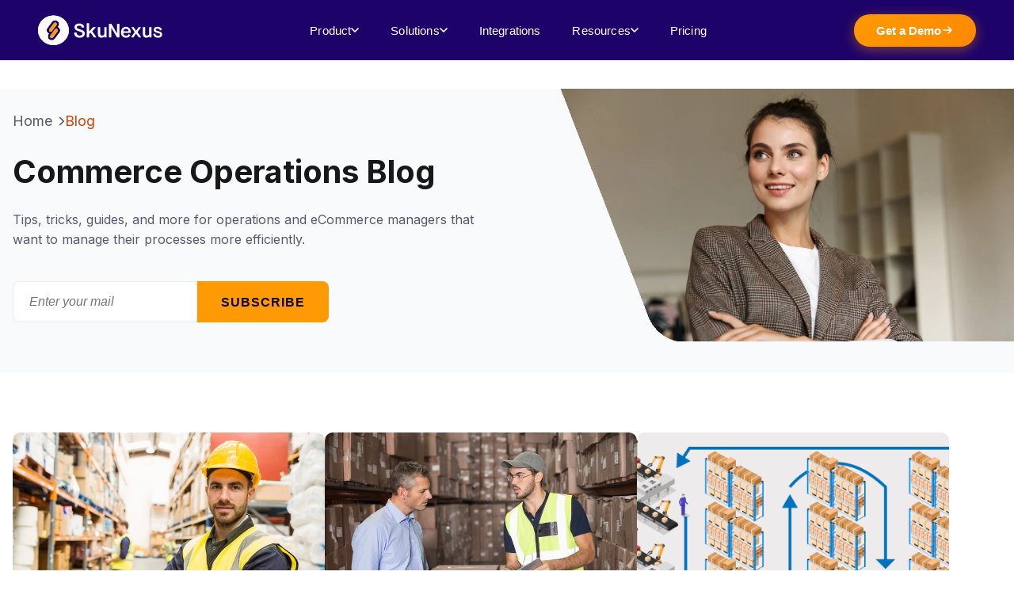

--- FILE ---
content_type: text/html; charset=UTF-8
request_url: https://www.skunexus.com/blog/tag/warehouse-management/page/7
body_size: 14436
content:
<!doctype html><!--[if lt IE 7]> <html class="no-js lt-ie9 lt-ie8 lt-ie7" lang="en-us" > <![endif]--><!--[if IE 7]>    <html class="no-js lt-ie9 lt-ie8" lang="en-us" >        <![endif]--><!--[if IE 8]>    <html class="no-js lt-ie9" lang="en-us" >               <![endif]--><!--[if gt IE 8]><!--><html class="no-js" lang="en-us"><!--<![endif]--><head>
    <meta charset="utf-8">
    <meta http-equiv="X-UA-Compatible" content="IE=edge,chrome=1">
    <meta name="author" content="SkuNexus">
    <meta name="description" content="Warehouse Management | Tips, tricks, guides, and more for operations and eCommerce managers that want to manage their processes more efficiently. (7)">
    <meta name="generator" content="HubSpot">
    <title>Commerce Operations Blog | Warehouse Management (7)</title>
    <link rel="shortcut icon" href="https://www.skunexus.com/hubfs/Logos/favicon.svg">
    
<meta name="viewport" content="width=device-width, initial-scale=1">

    <script src="/hs/hsstatic/jquery-libs/static-1.1/jquery/jquery-1.7.1.js"></script>
<script>hsjQuery = window['jQuery'];</script>
    <meta property="og:description" content="Warehouse Management | Tips, tricks, guides, and more for operations and eCommerce managers that want to manage their processes more efficiently. (7)">
    <meta property="og:title" content="Commerce Operations Blog | Warehouse Management (7)">
    <meta name="twitter:description" content="Warehouse Management | Tips, tricks, guides, and more for operations and eCommerce managers that want to manage their processes more efficiently. (7)">
    <meta name="twitter:title" content="Commerce Operations Blog | Warehouse Management (7)">

    

    
    <style>
a.cta_button{-moz-box-sizing:content-box !important;-webkit-box-sizing:content-box !important;box-sizing:content-box !important;vertical-align:middle}.hs-breadcrumb-menu{list-style-type:none;margin:0px 0px 0px 0px;padding:0px 0px 0px 0px}.hs-breadcrumb-menu-item{float:left;padding:10px 0px 10px 10px}.hs-breadcrumb-menu-divider:before{content:'›';padding-left:10px}.hs-featured-image-link{border:0}.hs-featured-image{float:right;margin:0 0 20px 20px;max-width:50%}@media (max-width: 568px){.hs-featured-image{float:none;margin:0;width:100%;max-width:100%}}.hs-screen-reader-text{clip:rect(1px, 1px, 1px, 1px);height:1px;overflow:hidden;position:absolute !important;width:1px}
</style>

<link rel="stylesheet" href="https://www.skunexus.com/hubfs/hub_generated/module_assets/1/204366464836/1767731433887/module_MegaMenuV3.min.css">
<link rel="stylesheet" href="https://www.skunexus.com/hubfs/hub_generated/template_assets/1/134725889629/1742426219478/template_blogHero.min.css">
<link rel="stylesheet" href="https://www.skunexus.com/hubfs/hub_generated/template_assets/1/134869734499/1742426223654/template_blogPostItemListing.min.css">
<link rel="stylesheet" href="https://www.skunexus.com/hubfs/hub_generated/module_assets/1/134869107827/1742478864054/module_BlogListing.min.css">
<link rel="stylesheet" href="https://7052064.fs1.hubspotusercontent-na1.net/hubfs/7052064/hub_generated/module_assets/1/-55928693385/1767893833526/module_pagination.min.css">

  <style>
    #hs_cos_wrapper_module_1694784584086225 .hs-pagination {}

#hs_cos_wrapper_module_1694784584086225 .hs-pagination__link:not(:last-child) { margin-right:px; }

#hs_cos_wrapper_module_1694784584086225 .hs-pagination__link--number {}

#hs_cos_wrapper_module_1694784584086225 .hs-pagination__link--active {}

#hs_cos_wrapper_module_1694784584086225 .hs-pagination__link--number:hover,
#hs_cos_wrapper_module_1694784584086225 .hs-pagination__link--number:focus {}

#hs_cos_wrapper_module_1694784584086225 .hs-pagination__link--prev,
#hs_cos_wrapper_module_1694784584086225 .hs-pagination__link--next {}

#hs_cos_wrapper_module_1694784584086225 .hs-pagination__link--prev:hover,
#hs_cos_wrapper_module_1694784584086225 .hs-pagination__link--prev:focus,
#hs_cos_wrapper_module_1694784584086225 .hs-pagination__link--next:hover,
#hs_cos_wrapper_module_1694784584086225 .hs-pagination__link--next:focus {}

#hs_cos_wrapper_module_1694784584086225 .hs-pagination__link--prev>.hs-pagination__link-text,
#hs_cos_wrapper_module_1694784584086225 .hs-pagination__link--next>.hs-pagination__link-text {}

#hs_cos_wrapper_module_1694784584086225 .hs-pagination__link--prev>.hs-pagination__link-icon svg,
#hs_cos_wrapper_module_1694784584086225 .hs-pagination__link--next>.hs-pagination__link-icon svg {}

#hs_cos_wrapper_module_1694784584086225 .hs-pagination__link--first,
#hs_cos_wrapper_module_1694784584086225 .hs-pagination__link--last {}

#hs_cos_wrapper_module_1694784584086225 .hs-pagination__link--first:hover,
#hs_cos_wrapper_module_1694784584086225 .hs-pagination__link--first:focus,
#hs_cos_wrapper_module_1694784584086225 .hs-pagination__link--last:hover,
#hs_cos_wrapper_module_1694784584086225 .hs-pagination__link--last:focus {}

#hs_cos_wrapper_module_1694784584086225 .hs-pagination__link--first>.hs-pagination__link-text,
#hs_cos_wrapper_module_1694784584086225 .hs-pagination__link--last>.hs-pagination__link-text {}

#hs_cos_wrapper_module_1694784584086225 .hs-pagination__link--first>.hs-pagination__link-icon svg,
#hs_cos_wrapper_module_1694784584086225 .hs-pagination__link--last>.hs-pagination__link-icon svg {}

  </style>

<link rel="stylesheet" href="https://www.skunexus.com/hubfs/hub_generated/module_assets/1/159326951041/1742478885133/module_Copyright.min.css">
    

    
<!--  Added by GoogleAnalytics integration -->
<script>
var _hsp = window._hsp = window._hsp || [];
_hsp.push(['addPrivacyConsentListener', function(consent) { if (consent.allowed || (consent.categories && consent.categories.analytics)) {
  (function(i,s,o,g,r,a,m){i['GoogleAnalyticsObject']=r;i[r]=i[r]||function(){
  (i[r].q=i[r].q||[]).push(arguments)},i[r].l=1*new Date();a=s.createElement(o),
  m=s.getElementsByTagName(o)[0];a.async=1;a.src=g;m.parentNode.insertBefore(a,m)
})(window,document,'script','//www.google-analytics.com/analytics.js','ga');
  ga('create','UA-154250016-1','auto');
  ga('send','pageview');
}}]);
</script>

<!-- /Added by GoogleAnalytics integration -->

<!--  Added by GoogleTagManager integration -->
<script>
var _hsp = window._hsp = window._hsp || [];
window.dataLayer = window.dataLayer || [];
function gtag(){dataLayer.push(arguments);}

var useGoogleConsentModeV2 = true;
var waitForUpdateMillis = 1000;



var hsLoadGtm = function loadGtm() {
    if(window._hsGtmLoadOnce) {
      return;
    }

    if (useGoogleConsentModeV2) {

      gtag('set','developer_id.dZTQ1Zm',true);

      gtag('consent', 'default', {
      'ad_storage': 'denied',
      'analytics_storage': 'denied',
      'ad_user_data': 'denied',
      'ad_personalization': 'denied',
      'wait_for_update': waitForUpdateMillis
      });

      _hsp.push(['useGoogleConsentModeV2'])
    }

    (function(w,d,s,l,i){w[l]=w[l]||[];w[l].push({'gtm.start':
    new Date().getTime(),event:'gtm.js'});var f=d.getElementsByTagName(s)[0],
    j=d.createElement(s),dl=l!='dataLayer'?'&l='+l:'';j.async=true;j.src=
    'https://www.googletagmanager.com/gtm.js?id='+i+dl;f.parentNode.insertBefore(j,f);
    })(window,document,'script','dataLayer','GTM-54QH3V9');

    window._hsGtmLoadOnce = true;
};

_hsp.push(['addPrivacyConsentListener', function(consent){
  if(consent.allowed || (consent.categories && consent.categories.analytics)){
    hsLoadGtm();
  }
}]);

</script>

<!-- /Added by GoogleTagManager integration -->



<meta name="twitter:site" content="@SkuNexus">
<link rel="prev" href="https://www.skunexus.com/blog/tag/warehouse-management/page/6">
<link rel="next" href="https://www.skunexus.com/blog/tag/warehouse-management/page/8">
<meta property="og:url" content="https://www.skunexus.com/blog/tag/warehouse-management">
<meta property="og:type" content="blog">
<meta name="twitter:card" content="summary">
<link rel="alternate" type="application/rss+xml" href="https://www.skunexus.com/blog/rss.xml">
<meta name="twitter:domain" content="www.skunexus.com">
<script src="//platform.linkedin.com/in.js" type="text/javascript">
    lang: en_US
</script>

<meta http-equiv="content-language" content="en-us">
<link rel="stylesheet" href="//7052064.fs1.hubspotusercontent-na1.net/hubfs/7052064/hub_generated/template_assets/DEFAULT_ASSET/1767893762853/template_layout.min.css">


<link rel="stylesheet" href="https://www.skunexus.com/hubfs/hub_generated/template_assets/1/96080295747/1737037328693/template_ccc_new_design.min.css">
<link rel="stylesheet" href="https://www.skunexus.com/hubfs/hub_generated/template_assets/1/134878304832/1742426216826/template_blogPostListing.css">




</head>
<body class="sn-blog-listing-page   hs-content-id-64361407121 hs-blog-listing hs-blog-id-5523806662" style="">
<!--  Added by GoogleTagManager integration -->
<noscript><iframe src="https://www.googletagmanager.com/ns.html?id=GTM-54QH3V9" height="0" width="0" style="display:none;visibility:hidden"></iframe></noscript>

<!-- /Added by GoogleTagManager integration -->

    <div class="header-container-wrapper">
    <div class="header-container container-fluid">

<div class="row-fluid-wrapper row-depth-1 row-number-1 ">
<div class="row-fluid ">
<div class="span12 widget-span widget-type-global_group " style="" data-widget-type="global_group" data-x="0" data-w="12">
<div class="" data-global-widget-path="generated_global_groups/97446030517.html"><div class="row-fluid-wrapper row-depth-1 row-number-1 ">
<div class="row-fluid ">
<div class="span12 widget-span widget-type-custom_widget " style="" data-widget-type="custom_widget" data-x="0" data-w="12">
<div id="hs_cos_wrapper_module_1767727403164294" class="hs_cos_wrapper hs_cos_wrapper_widget hs_cos_wrapper_type_module" style="" data-hs-cos-general-type="widget" data-hs-cos-type="module">











<header class="sn-header">
  <div class="sn-header__inner">
    
    
    <a href="/" class="sn-header__logo">
      
        <img src="https://www.skunexus.com/hubfs/logo-white.svg" alt="SkuNexus" width="160" height="40" loading="eager">
      
    </a>

    
    <nav class="sn-nav" role="navigation" aria-label="Main">
      <ul class="sn-nav__menu">
        
        
        <li class="sn-nav__item" data-dropdown="product">
          <button class="sn-nav__trigger" aria-expanded="false" aria-haspopup="true">
            <span class="sn-nav__trigger-text">Product</span>
            <svg class="sn-nav__trigger-icon" width="10" height="6" viewbox="0 0 10 6" fill="none">
              <path d="M1 1L5 5L9 1" stroke="currentColor" stroke-width="1.5" stroke-linecap="round" stroke-linejoin="round" />
            </svg>
          </button>
          
          <div class="sn-nav__panel sn-nav__panel--wide">
            <div class="sn-nav__panel-arrow"></div>
            <div class="sn-nav__panel-inner">
              
              
              <div class="sn-nav__section sn-nav__section--primary">
                <div class="sn-nav__section-header">
                  <span class="sn-nav__section-label">Core Platform</span>
                </div>
                <div class="sn-nav__cards">
                  <a href="/product/inventory-management" class="sn-nav__card" style="--delay: 0">
                    <div class="sn-nav__card-icon sn-nav__card-icon--purple">
                      <svg viewbox="0 0 24 24" fill="none" stroke="currentColor" stroke-width="1.5">
                        <path d="M20 7l-8-4-8 4m16 0l-8 4m8-4v10l-8 4m0-10L4 7m8 4v10M4 7v10l8 4" />
                      </svg>
                    </div>
                    <div class="sn-nav__card-content">
                      <span class="sn-nav__card-title">Inventory Management</span>
                      <span class="sn-nav__card-desc">Real-time stock visibility across all locations</span>
                    </div>
                    <svg class="sn-nav__card-arrow" viewbox="0 0 16 16" fill="none">
                      <path d="M3 8h10m0 0L9 4m4 4l-4 4" stroke="currentColor" stroke-width="1.5" stroke-linecap="round" stroke-linejoin="round" />
                    </svg>
                  </a>
                  
                  <a href="/product/order-management" class="sn-nav__card" style="--delay: 1">
                    <div class="sn-nav__card-icon sn-nav__card-icon--blue">
                      <svg viewbox="0 0 24 24" fill="none" stroke="currentColor" stroke-width="1.5">
                        <path d="M9 5H7a2 2 0 00-2 2v12a2 2 0 002 2h10a2 2 0 002-2V7a2 2 0 00-2-2h-2M9 5a2 2 0 002 2h2a2 2 0 002-2M9 5a2 2 0 012-2h2a2 2 0 012 2m-6 9l2 2 4-4" />
                      </svg>
                    </div>
                    <div class="sn-nav__card-content">
                      <span class="sn-nav__card-title">Order Management</span>
                      <span class="sn-nav__card-desc">Automate your entire order lifecycle</span>
                    </div>
                    <svg class="sn-nav__card-arrow" viewbox="0 0 16 16" fill="none">
                      <path d="M3 8h10m0 0L9 4m4 4l-4 4" stroke="currentColor" stroke-width="1.5" stroke-linecap="round" stroke-linejoin="round" />
                    </svg>
                  </a>
                  
                  <a href="/product/warehouse-management" class="sn-nav__card" style="--delay: 2">
                    <div class="sn-nav__card-icon sn-nav__card-icon--teal">
                      <svg viewbox="0 0 24 24" fill="none" stroke="currentColor" stroke-width="1.5">
                        <path d="M3 21h18M3 7v1a3 3 0 006 0V7m0 1a3 3 0 006 0V7m0 1a3 3 0 006 0V7H3l2-4h14l2 4M5 21V10.87M19 21V10.87" />
                      </svg>
                    </div>
                    <div class="sn-nav__card-content">
                      <span class="sn-nav__card-title">Warehouse Management</span>
                      <span class="sn-nav__card-desc">Complete WMS for multi-location operations</span>
                    </div>
                    <svg class="sn-nav__card-arrow" viewbox="0 0 16 16" fill="none">
                      <path d="M3 8h10m0 0L9 4m4 4l-4 4" stroke="currentColor" stroke-width="1.5" stroke-linecap="round" stroke-linejoin="round" />
                    </svg>
                  </a>
                  
                  <a href="/product/warehouse-pick-and-pack" class="sn-nav__card" style="--delay: 3">
                    <div class="sn-nav__card-icon sn-nav__card-icon--orange">
                      <svg viewbox="0 0 24 24" fill="none" stroke="currentColor" stroke-width="1.5">
                        <path d="M21 16V8a2 2 0 00-1-1.73l-7-4a2 2 0 00-2 0l-7 4A2 2 0 003 8v8a2 2 0 001 1.73l7 4a2 2 0 002 0l7-4A2 2 0 0021 16z" />
                        <polyline points="3.27 6.96 12 12.01 20.73 6.96" />
                        <line x1="12" y1="22.08" x2="12" y2="12" />
                      </svg>
                    </div>
                    <div class="sn-nav__card-content">
                      <span class="sn-nav__card-title">Pick, Pack &amp; Ship</span>
                      <span class="sn-nav__card-desc">Streamline fulfillment workflows</span>
                    </div>
                    <svg class="sn-nav__card-arrow" viewbox="0 0 16 16" fill="none">
                      <path d="M3 8h10m0 0L9 4m4 4l-4 4" stroke="currentColor" stroke-width="1.5" stroke-linecap="round" stroke-linejoin="round" />
                    </svg>
                  </a>
                </div>
              </div>
              
              
              <div class="sn-nav__section sn-nav__section--secondary">
                <div class="sn-nav__section-header">
                  <span class="sn-nav__section-label">Capabilities</span>
                </div>
                <ul class="sn-nav__links">
                  <li style="--delay: 0">
                    <a href="/product/multi-channel-inventory-management" class="sn-nav__link">
                      <svg class="sn-nav__link-icon" viewbox="0 0 20 20" fill="none" stroke="currentColor" stroke-width="1.5">
                        <path d="M4 4h12M4 10h12M4 16h12" />
                      </svg>
                      Multichannel Sync
                    </a>
                  </li>
                  <li style="--delay: 1">
                    <a href="/product/drop-shipping-order-management" class="sn-nav__link">
                      <svg class="sn-nav__link-icon" viewbox="0 0 20 20" fill="none" stroke="currentColor" stroke-width="1.5">
                        <path d="M5 17H4a2 2 0 01-2-2V5a2 2 0 012-2h12a2 2 0 012 2v10a2 2 0 01-2 2h-1M8 21l4-4m0 0l4 4m-4-4v9" />
                      </svg>
                      Dropshipping
                    </a>
                  </li>
                  <li style="--delay: 2">
                    <a href="/product/barcode-inventory-tracking" class="sn-nav__link">
                      <svg class="sn-nav__link-icon" viewbox="0 0 20 20" fill="none" stroke="currentColor" stroke-width="1.5">
                        <path d="M2 4h2v12H2zM6 4h1v12H6zM9 4h2v12H9zM13 4h1v12h-1zM16 4h2v12h-2z" />
                      </svg>
                      Barcode Solutions
                    </a>
                  </li>
                  <li style="--delay: 3">
                    <a href="/product/headless-customized-inventory-management" class="sn-nav__link">
                      <svg class="sn-nav__link-icon" viewbox="0 0 20 20" fill="none" stroke="currentColor" stroke-width="1.5">
                        <path d="M10.325 4.317c.426-1.756 2.924-1.756 3.35 0a1.724 1.724 0 002.573 1.066c1.543-.94 3.31.826 2.37 2.37a1.724 1.724 0 001.065 2.572c1.756.426 1.756 2.924 0 3.35a1.724 1.724 0 00-1.066 2.573c.94 1.543-.826 3.31-2.37 2.37a1.724 1.724 0 00-2.572 1.065c-.426 1.756-2.924 1.756-3.35 0a1.724 1.724 0 00-2.573-1.066c-1.543.94-3.31-.826-2.37-2.37a1.724 1.724 0 00-1.065-2.572c-1.756-.426-1.756-2.924 0-3.35a1.724 1.724 0 001.066-2.573c-.94-1.543.826-3.31 2.37-2.37.996.608 2.296.07 2.572-1.065z" />
                        <path d="M15 12a3 3 0 11-6 0 3 3 0 016 0z" />
                      </svg>
                      Custom Workflows
                    </a>
                  </li>
                </ul>
              </div>
              
              
              <div class="sn-nav__section sn-nav__section--featured">
                <div class="sn-nav__promo">
                  <div class="sn-nav__promo-badge">See Real Results</div>
                  <div class="sn-nav__promo-stats">
                    <div class="sn-nav__promo-stat-card">
                      <div class="sn-nav__promo-stat-value">
                        <span class="sn-nav__promo-stat-arrow">↓</span>
                        <span class="sn-nav__promo-stat-number">47%</span>
                      </div>
                      <span class="sn-nav__promo-stat-label">Faster fulfillment</span>
                    </div>
                    <div class="sn-nav__promo-stat-card">
                      <div class="sn-nav__promo-stat-value">
                        <span class="sn-nav__promo-stat-number">99.2%</span>
                      </div>
                      <span class="sn-nav__promo-stat-label">Inventory accuracy</span>
                    </div>
                    <div class="sn-nav__promo-stat-card sn-nav__promo-stat-card--wide">
                      <div class="sn-nav__promo-stat-value">
                        <span class="sn-nav__promo-stat-number">3x</span>
                      </div>
                      <span class="sn-nav__promo-stat-label">Order capacity</span>
                    </div>
                  </div>
                  <a href="/demo" class="sn-nav__promo-cta">
                    See How It Works
                    <svg viewbox="0 0 16 16" fill="none" width="14" height="14">
                      <path d="M3 8h10m0 0L9 4m4 4l-4 4" stroke="currentColor" stroke-width="1.5" stroke-linecap="round" stroke-linejoin="round" />
                    </svg>
                  </a>
                </div>
              </div>
              
            </div>
          </div>
        </li>

        
        <li class="sn-nav__item" data-dropdown="solutions">
          <button class="sn-nav__trigger" aria-expanded="false" aria-haspopup="true">
            <span class="sn-nav__trigger-text">Solutions</span>
            <svg class="sn-nav__trigger-icon" width="10" height="6" viewbox="0 0 10 6" fill="none">
              <path d="M1 1L5 5L9 1" stroke="currentColor" stroke-width="1.5" stroke-linecap="round" stroke-linejoin="round" />
            </svg>
          </button>
          
          <div class="sn-nav__panel sn-nav__panel--wide">
            <div class="sn-nav__panel-arrow"></div>
            <div class="sn-nav__panel-inner">
              
              
              <div class="sn-nav__section sn-nav__section--secondary">
                <div class="sn-nav__section-header">
                  <span class="sn-nav__section-label">By Use Case</span>
                </div>
                <ul class="sn-nav__links">
                  <li style="--delay: 0">
                    <a href="/use-case/ecommerce-fulfillment" class="sn-nav__link">
                      <svg class="sn-nav__link-icon" viewbox="0 0 20 20" fill="none" stroke="currentColor" stroke-width="1.5">
                        <path d="M3 3h2l.4 2M7 13h10l4-8H5.4M7 13L5.4 5M7 13l-2.293 2.293c-.63.63-.184 1.707.707 1.707H17m0 0a2 2 0 100 4 2 2 0 000-4zm-8 2a2 2 0 11-4 0 2 2 0 014 0z" />
                      </svg>
                      eCommerce Fulfillment
                    </a>
                  </li>
                  <li style="--delay: 1">
                    <a href="/use-case/buy-online-pick-up-in-store-bopis" class="sn-nav__link">
                      <svg class="sn-nav__link-icon" viewbox="0 0 20 20" fill="none" stroke="currentColor" stroke-width="1.5">
                        <path d="M19 21V5a2 2 0 00-2-2H7a2 2 0 00-2 2v16m14 0h2m-2 0h-5m-9 0H3m2 0h5M9 7h1m-1 4h1m4-4h1m-1 4h1m-5 10v-5a1 1 0 011-1h2a1 1 0 011 1v5m-4 0h4" />
                      </svg>
                      BOPIS / Ship-from-Store
                    </a>
                  </li>
                  <li style="--delay: 2">
                    <a href="/use-case/pick-pack-ship" class="sn-nav__link">
                      <svg class="sn-nav__link-icon" viewbox="0 0 20 20" fill="none" stroke="currentColor" stroke-width="1.5">
                        <path d="M20 7l-8-4-8 4m16 0l-8 4m8-4v10l-8 4m0-10L4 7m8 4v10M4 7v10l8 4" />
                      </svg>
                      Pick, Pack &amp; Ship
                    </a>
                  </li>
                  <li style="--delay: 3">
                    <a href="/use-case/subscription-box-fulfillment" class="sn-nav__link">
                      <svg class="sn-nav__link-icon" viewbox="0 0 20 20" fill="none" stroke="currentColor" stroke-width="1.5">
                        <path d="M12 8v13m0-13V6a2 2 0 112 2h-2zm0 0V5.5A2.5 2.5 0 109.5 8H12zm-7 4h14M5 12a2 2 0 110-4h14a2 2 0 110 4M5 12v7a2 2 0 002 2h10a2 2 0 002-2v-7" />
                      </svg>
                      Subscription Box
                    </a>
                  </li>
                  <li style="--delay: 4">
                    <a href="/use-case/advanced-ecommerce-order-routing" class="sn-nav__link">
                      <svg class="sn-nav__link-icon" viewbox="0 0 20 20" fill="none" stroke="currentColor" stroke-width="1.5">
                        <path d="M13 10V3L4 14h7v7l9-11h-7z" />
                      </svg>
                      Automated Order Routing
                    </a>
                  </li>
                </ul>
              </div>
              
              
              <div class="sn-nav__section sn-nav__section--secondary">
                <div class="sn-nav__section-header">
                  <span class="sn-nav__section-label">By Industry</span>
                </div>
                <ul class="sn-nav__links">
                  <li style="--delay: 0">
                    <a href="/use-cases/industries/retail-d2c" class="sn-nav__link">
                      <svg class="sn-nav__link-icon" viewbox="0 0 20 20" fill="none" stroke="currentColor" stroke-width="1.5">
                        <path d="M16 11V7a4 4 0 00-8 0v4M5 9h14l1 12H4L5 9z" />
                      </svg>
                      Retail / D2C
                    </a>
                  </li>
                  <li style="--delay: 1">
                    <a href="/use-cases/industries/ecommerce" class="sn-nav__link">
                      <svg class="sn-nav__link-icon" viewbox="0 0 20 20" fill="none" stroke="currentColor" stroke-width="1.5">
                        <path d="M21 12a9 9 0 01-9 9m9-9a9 9 0 00-9-9m9 9H3m9 9a9 9 0 01-9-9m9 9c1.657 0 3-4.03 3-9s-1.343-9-3-9m0 18c-1.657 0-3-4.03-3-9s1.343-9 3-9m-9 9a9 9 0 019-9" />
                      </svg>
                      eCommerce
                    </a>
                  </li>
                  <li style="--delay: 2">
                    <a href="/use-cases/industries/b2b-wholesale" class="sn-nav__link">
                      <svg class="sn-nav__link-icon" viewbox="0 0 20 20" fill="none" stroke="currentColor" stroke-width="1.5">
                        <path d="M19 21V5a2 2 0 00-2-2H7a2 2 0 00-2 2v16m14 0h2m-2 0h-5m-9 0H3m2 0h5" />
                      </svg>
                      B2B / Wholesale
                    </a>
                  </li>
                  <li style="--delay: 3">
                    <a href="/use-cases/industries/manufacturing" class="sn-nav__link">
                      <svg class="sn-nav__link-icon" viewbox="0 0 20 20" fill="none" stroke="currentColor" stroke-width="1.5">
                        <path d="M10.325 4.317c.426-1.756 2.924-1.756 3.35 0a1.724 1.724 0 002.573 1.066c1.543-.94 3.31.826 2.37 2.37a1.724 1.724 0 001.065 2.572c1.756.426 1.756 2.924 0 3.35a1.724 1.724 0 00-1.066 2.573c.94 1.543-.826 3.31-2.37 2.37a1.724 1.724 0 00-2.572 1.065c-.426 1.756-2.924 1.756-3.35 0a1.724 1.724 0 00-2.573-1.066c-1.543.94-3.31-.826-2.37-2.37a1.724 1.724 0 00-1.065-2.572c-1.756-.426-1.756-2.924 0-3.35a1.724 1.724 0 001.066-2.573c-.94-1.543.826-3.31 2.37-2.37.996.608 2.296.07 2.572-1.065z" />
                        <circle cx="12" cy="12" r="3" />
                      </svg>
                      Manufacturing
                    </a>
                  </li>
                </ul>
              </div>
              
              
              <div class="sn-nav__section sn-nav__section--featured">
                <div class="sn-nav__promo">
                  <div class="sn-nav__promo-badge">What Customers Get</div>
                  <ul class="sn-nav__promo-outcomes">
                    <li class="sn-nav__promo-outcome">
                      <span class="sn-nav__promo-outcome-arrow">→</span>
                      <span class="sn-nav__promo-outcome-text">Live inventory across all channels</span>
                    </li>
                    <li class="sn-nav__promo-outcome">
                      <span class="sn-nav__promo-outcome-arrow">→</span>
                      <span class="sn-nav__promo-outcome-text">Orders routed automatically</span>
                    </li>
                    <li class="sn-nav__promo-outcome">
                      <span class="sn-nav__promo-outcome-arrow">→</span>
                      <span class="sn-nav__promo-outcome-text">Peak season without the panic</span>
                    </li>
                  </ul>
                  <a href="/customers/graeters-ice-cream" class="sn-nav__promo-cta">
                    See Customer Results
                    <svg viewbox="0 0 16 16" fill="none" width="14" height="14">
                      <path d="M3 8h10m0 0L9 4m4 4l-4 4" stroke="currentColor" stroke-width="1.5" stroke-linecap="round" stroke-linejoin="round" />
                    </svg>
                  </a>
                </div>
              </div>
              
            </div>
          </div>
        </li>

        
        <li class="sn-nav__item">
          <a href="/partners/integrations" class="sn-nav__trigger sn-nav__trigger--link">
            <span class="sn-nav__trigger-text">Integrations</span>
          </a>
        </li>

        
        <li class="sn-nav__item" data-dropdown="resources">
          <button class="sn-nav__trigger" aria-expanded="false" aria-haspopup="true">
            <span class="sn-nav__trigger-text">Resources</span>
            <svg class="sn-nav__trigger-icon" width="10" height="6" viewbox="0 0 10 6" fill="none">
              <path d="M1 1L5 5L9 1" stroke="currentColor" stroke-width="1.5" stroke-linecap="round" stroke-linejoin="round" />
            </svg>
          </button>
          
          <div class="sn-nav__panel sn-nav__panel--narrow">
            <div class="sn-nav__panel-arrow"></div>
            <div class="sn-nav__panel-inner">
              
              
              <div class="sn-nav__section sn-nav__section--primary">
                <div class="sn-nav__section-header">
                  <span class="sn-nav__section-label">Learn</span>
                </div>
                <div class="sn-nav__cards sn-nav__cards--compact">
                  <a href="/blog" class="sn-nav__card sn-nav__card--horizontal" style="--delay: 0">
                    <div class="sn-nav__card-icon sn-nav__card-icon--purple">
                      <svg viewbox="0 0 24 24" fill="none" stroke="currentColor" stroke-width="1.5">
                        <path d="M12 20h9M16.5 3.5a2.121 2.121 0 013 3L7 19l-4 1 1-4L16.5 3.5z" />
                      </svg>
                    </div>
                    <div class="sn-nav__card-content">
                      <span class="sn-nav__card-title">Blog</span>
                      <span class="sn-nav__card-desc">Tips, guides &amp; industry insights</span>
                    </div>
                  </a>
                  
                  <a href="/carewell-seeks-order-management-software-for-growth" class="sn-nav__card sn-nav__card--horizontal" style="--delay: 1">
                    <div class="sn-nav__card-icon sn-nav__card-icon--teal">
                      <svg viewbox="0 0 24 24" fill="none" stroke="currentColor" stroke-width="1.5">
                        <path d="M17 21v-2a4 4 0 00-4-4H5a4 4 0 00-4 4v2" />
                        <circle cx="9" cy="7" r="4" />
                        <path d="M23 21v-2a4 4 0 00-3-3.87M16 3.13a4 4 0 010 7.75" />
                      </svg>
                    </div>
                    <div class="sn-nav__card-content">
                      <span class="sn-nav__card-title">Case Studies</span>
                      <span class="sn-nav__card-desc">Customer success stories</span>
                    </div>
                  </a>
                </div>
              </div>
              
              
              <div class="sn-nav__section sn-nav__section--secondary">
                <div class="sn-nav__section-header">
                  <span class="sn-nav__section-label">Company</span>
                </div>
                <ul class="sn-nav__links">
                  <li style="--delay: 0">
                    <a href="/about" class="sn-nav__link">
                      <svg class="sn-nav__link-icon" viewbox="0 0 20 20" fill="none" stroke="currentColor" stroke-width="1.5">
                        <path d="M12 4.354a4 4 0 110 5.292M15 21H3v-1a6 6 0 0112 0v1zm0 0h6v-1a6 6 0 00-9-5.197M13 7a4 4 0 11-8 0 4 4 0 018 0z" />
                      </svg>
                      About Us
                    </a>
                  </li>
                  <li style="--delay: 1">
                    <a href="/contact" class="sn-nav__link">
                      <svg class="sn-nav__link-icon" viewbox="0 0 20 20" fill="none" stroke="currentColor" stroke-width="1.5">
                        <path d="M3 8l7.89 5.26a2 2 0 002.22 0L21 8M5 19h14a2 2 0 002-2V7a2 2 0 00-2-2H5a2 2 0 00-2 2v10a2 2 0 002 2z" />
                      </svg>
                      Contact Sales
                    </a>
                  </li>
                  <li style="--delay: 2">
                    <a href="/partners" class="sn-nav__link">
                      <svg class="sn-nav__link-icon" viewbox="0 0 20 20" fill="none" stroke="currentColor" stroke-width="1.5">
                        <path d="M17 20h5v-2a3 3 0 00-5.356-1.857M17 20H7m10 0v-2c0-.656-.126-1.283-.356-1.857M7 20H2v-2a3 3 0 015.356-1.857M7 20v-2c0-.656.126-1.283.356-1.857m0 0a5.002 5.002 0 019.288 0M15 7a3 3 0 11-6 0 3 3 0 016 0zm6 3a2 2 0 11-4 0 2 2 0 014 0zM7 10a2 2 0 11-4 0 2 2 0 014 0z" />
                      </svg>
                      Partners
                    </a>
                  </li>
                </ul>
              </div>
              
            </div>
          </div>
        </li>

        
        <li class="sn-nav__item">
          <a href="/pricing" class="sn-nav__trigger sn-nav__trigger--link">
            <span class="sn-nav__trigger-text">Pricing</span>
          </a>
        </li>

      </ul>
    </nav>

    
    <div class="sn-header__actions">
      <a href="/demo" class="sn-header__cta">
        <span>Get a Demo</span>
        <svg viewbox="0 0 16 16" fill="none" width="16" height="16">
          <path d="M3 8h10m0 0L9 4m4 4l-4 4" stroke="currentColor" stroke-width="1.5" stroke-linecap="round" stroke-linejoin="round" />
        </svg>
      </a>
      
      
      <button class="sn-header__toggle" aria-label="Open menu" aria-expanded="false">
        <span class="sn-header__toggle-bar"></span>
        <span class="sn-header__toggle-bar"></span>
        <span class="sn-header__toggle-bar"></span>
      </button>
    </div>

  </div>
</header>


<div class="sn-nav__backdrop" aria-hidden="true"></div></div>

</div><!--end widget-span -->
</div><!--end row-->
</div><!--end row-wrapper -->
</div>
</div><!--end widget-span -->
</div><!--end row-->
</div><!--end row-wrapper -->

    </div><!--end header -->
</div><!--end header wrapper -->

<div class="body-container-wrapper">
    <div class="body-container container-fluid">

<div class="row-fluid-wrapper row-depth-1 row-number-1 ">
<div class="row-fluid ">
<div class="span12 widget-span widget-type-cell main-wrapper main-wrapper--grey main-wrapper--relative" style="" data-widget-type="cell" data-x="0" data-w="12">

<div class="row-fluid-wrapper row-depth-1 row-number-2 ">
<div class="row-fluid ">
<div class="span12 widget-span widget-type-cell header-wrapper" style="" data-widget-type="cell" data-x="0" data-w="12">

<div class="row-fluid-wrapper row-depth-1 row-number-3 ">
<div class="row-fluid ">
<div class="span12 widget-span widget-type-cell main-content main-content--static" style="" data-widget-type="cell" data-x="0" data-w="12">

<div class="row-fluid-wrapper row-depth-1 row-number-4 ">
<div class="row-fluid ">
<div class="span12 widget-span widget-type-custom_widget " style="" data-widget-type="custom_widget" data-x="0" data-w="12">
<div id="hs_cos_wrapper_module_1694785554479422" class="hs_cos_wrapper hs_cos_wrapper_widget hs_cos_wrapper_type_module" style="" data-hs-cos-general-type="widget" data-hs-cos-type="module"><section class="blog-hero">
    <div class="blog-hero__image-wrapper">
        
        <img class="blog-hero__image" loading="lazy" width="1187" alt="image 40" src="https://www.skunexus.com/hs-fs/hubfs/image%2040.jpg?width=1187&amp;name=image%2040.jpg" srcset="https://www.skunexus.com/hs-fs/hubfs/image%2040.jpg?width=594&amp;name=image%2040.jpg 594w, https://www.skunexus.com/hs-fs/hubfs/image%2040.jpg?width=1187&amp;name=image%2040.jpg 1187w, https://www.skunexus.com/hs-fs/hubfs/image%2040.jpg?width=1781&amp;name=image%2040.jpg 1781w, https://www.skunexus.com/hs-fs/hubfs/image%2040.jpg?width=2374&amp;name=image%2040.jpg 2374w, https://www.skunexus.com/hs-fs/hubfs/image%2040.jpg?width=2968&amp;name=image%2040.jpg 2968w, https://www.skunexus.com/hs-fs/hubfs/image%2040.jpg?width=3561&amp;name=image%2040.jpg 3561w" sizes="(max-width: 1187px) 100vw, 1187px">
        
    </div>
    <div class="blog-hero__content">
        <div class="hs-breadcrumb-menu-wrapper">
         <ul class="hs-breadcrumb-menu">
           <li class="hs-breadcrumb-menu-item first-crumb"><a href="/" class="hs-breadcrumb-label">Home</a><span class="hs-breadcrumb-menu-divider"></span></li>
           <li class="hs-breadcrumb-menu-item last-crumb"><span class="hs-breadcrumb-label">Blog</span></li>
         </ul>
        </div>
        <h1 class="blog-hero__title">Commerce Operations Blog</h1>
        <div class="blog-hero__desc"><span>Tips, tricks, guides, and more for operations and eCommerce managers that want to manage their processes more efficiently.</span></div>
        <div class="blog-hero__form">
            <span id="hs_cos_wrapper_module_1694785554479422_" class="hs_cos_wrapper hs_cos_wrapper_widget hs_cos_wrapper_type_form" style="" data-hs-cos-general-type="widget" data-hs-cos-type="form"><h3 id="hs_cos_wrapper_form_530111941_title" class="hs_cos_wrapper form-title" data-hs-cos-general-type="widget_field" data-hs-cos-type="text"></h3>

<div id="hs_form_target_form_530111941"></div>









</span>
        </div>
    </div>
</section></div>

</div><!--end widget-span -->
</div><!--end row-->
</div><!--end row-wrapper -->

</div><!--end widget-span -->
</div><!--end row-->
</div><!--end row-wrapper -->

</div><!--end widget-span -->
</div><!--end row-->
</div><!--end row-wrapper -->

</div><!--end widget-span -->
</div><!--end row-->
</div><!--end row-wrapper -->

<div class="row-fluid-wrapper row-depth-1 row-number-5 ">
<div class="row-fluid ">
<div class="span12 widget-span widget-type-cell main-wrapper" style="" data-widget-type="cell" data-x="0" data-w="12">

<div class="row-fluid-wrapper row-depth-1 row-number-6 ">
<div class="row-fluid ">
<div class="span12 widget-span widget-type-cell main-content" style="" data-widget-type="cell" data-x="0" data-w="12">

<div class="row-fluid-wrapper row-depth-1 row-number-7 ">
<div class="row-fluid ">
<div class="span12 widget-span widget-type-custom_widget " style="" data-widget-type="custom_widget" data-x="0" data-w="12">
<div id="hs_cos_wrapper_module_1694784584086224" class="hs_cos_wrapper hs_cos_wrapper_widget hs_cos_wrapper_type_module" style="" data-hs-cos-general-type="widget" data-hs-cos-type="module">
<section class="blog-listing blog-listing-warehouse-management/page/7">
  <div class="sr-only">
    /blog/tag/warehouse-management/page/7
    -
    warehouse-management/page/7
  </div>
  <div class="sn-post-listing">
    <div class="hs_cos_wrapper">
    
    <article class="post-item">
      <div class="post-item__image-wrapper">
       					
          <a href="https://www.skunexus.com/blog/multi-warehouse-management" class="post-item__image-link">
            <img src="https://www.skunexus.com/hs-fs/hubfs/Stock%20images/Smiling%20worker%20wearing%20yellow%20vest%20with%20arms%20crossed%20in%20a%20large%20warehouse.jpeg?width=700&amp;name=Smiling%20worker%20wearing%20yellow%20vest%20with%20arms%20crossed%20in%20a%20large%20warehouse.jpeg" alt="Multi Warehouse Management" loading="lazy" width="700" class="post-item__image" srcset="https://www.skunexus.com/hs-fs/hubfs/Stock%20images/Smiling%20worker%20wearing%20yellow%20vest%20with%20arms%20crossed%20in%20a%20large%20warehouse.jpeg?width=350&amp;name=Smiling%20worker%20wearing%20yellow%20vest%20with%20arms%20crossed%20in%20a%20large%20warehouse.jpeg 350w, https://www.skunexus.com/hs-fs/hubfs/Stock%20images/Smiling%20worker%20wearing%20yellow%20vest%20with%20arms%20crossed%20in%20a%20large%20warehouse.jpeg?width=700&amp;name=Smiling%20worker%20wearing%20yellow%20vest%20with%20arms%20crossed%20in%20a%20large%20warehouse.jpeg 700w, https://www.skunexus.com/hs-fs/hubfs/Stock%20images/Smiling%20worker%20wearing%20yellow%20vest%20with%20arms%20crossed%20in%20a%20large%20warehouse.jpeg?width=1050&amp;name=Smiling%20worker%20wearing%20yellow%20vest%20with%20arms%20crossed%20in%20a%20large%20warehouse.jpeg 1050w, https://www.skunexus.com/hs-fs/hubfs/Stock%20images/Smiling%20worker%20wearing%20yellow%20vest%20with%20arms%20crossed%20in%20a%20large%20warehouse.jpeg?width=1400&amp;name=Smiling%20worker%20wearing%20yellow%20vest%20with%20arms%20crossed%20in%20a%20large%20warehouse.jpeg 1400w, https://www.skunexus.com/hs-fs/hubfs/Stock%20images/Smiling%20worker%20wearing%20yellow%20vest%20with%20arms%20crossed%20in%20a%20large%20warehouse.jpeg?width=1750&amp;name=Smiling%20worker%20wearing%20yellow%20vest%20with%20arms%20crossed%20in%20a%20large%20warehouse.jpeg 1750w, https://www.skunexus.com/hs-fs/hubfs/Stock%20images/Smiling%20worker%20wearing%20yellow%20vest%20with%20arms%20crossed%20in%20a%20large%20warehouse.jpeg?width=2100&amp;name=Smiling%20worker%20wearing%20yellow%20vest%20with%20arms%20crossed%20in%20a%20large%20warehouse.jpeg 2100w" sizes="(max-width: 700px) 100vw, 700px">
          </a>
        
      </div>
      <div class="post-item__content">
        <div class="post-item__tags">
        
          <a class="post-item__tag" href="https://www.skunexus.com/blog/tag/order-management">Order Management</a>
        
          <a class="post-item__tag" href="https://www.skunexus.com/blog/tag/warehouse-management">Warehouse Management</a>
        
          <a class="post-item__tag" href="https://www.skunexus.com/blog/tag/fulfillment-management">Fulfillment Management</a>
        
          <a class="post-item__tag" href="https://www.skunexus.com/blog/tag/commerce-operations">Commerce Operations</a>
        
          <a class="post-item__tag" href="https://www.skunexus.com/blog/tag/multi-warehouse-management">multi warehouse management</a>
        
        </div>
        <div class="post-item__date">
          <time datetime="2020-01-16 14:00:00">
            January 16, 2020
          </time>
        </div>
        <div class="post-item__title">
          <a href="https://www.skunexus.com/blog/multi-warehouse-management">
            Multi Warehouse Management
          </a>
          </div>
      <div class="post-item__summary">Your business has grown. You now find yourself with more than one warehouse. The first warehouse was pretty easy to manage. You purchased warehouse management software that was the best fit for your...</div>
      <a class="post-item__link sn-link" href="https://www.skunexus.com/blog/multi-warehouse-management">Learn more</a>
      </div>
    </article>
    
    <article class="post-item">
      <div class="post-item__image-wrapper">
       					
          <a href="https://www.skunexus.com/blog/eliminate-redundant-warehouse-processes" class="post-item__image-link">
            <img src="https://www.skunexus.com/hs-fs/hubfs/Stock%20images/Warehouse%20manager%20talking%20with%20worker%20in%20a%20large%20warehouse.jpeg?width=700&amp;name=Warehouse%20manager%20talking%20with%20worker%20in%20a%20large%20warehouse.jpeg" alt="Eliminate Redundant Warehouse Processes" loading="lazy" width="700" class="post-item__image" srcset="https://www.skunexus.com/hs-fs/hubfs/Stock%20images/Warehouse%20manager%20talking%20with%20worker%20in%20a%20large%20warehouse.jpeg?width=350&amp;name=Warehouse%20manager%20talking%20with%20worker%20in%20a%20large%20warehouse.jpeg 350w, https://www.skunexus.com/hs-fs/hubfs/Stock%20images/Warehouse%20manager%20talking%20with%20worker%20in%20a%20large%20warehouse.jpeg?width=700&amp;name=Warehouse%20manager%20talking%20with%20worker%20in%20a%20large%20warehouse.jpeg 700w, https://www.skunexus.com/hs-fs/hubfs/Stock%20images/Warehouse%20manager%20talking%20with%20worker%20in%20a%20large%20warehouse.jpeg?width=1050&amp;name=Warehouse%20manager%20talking%20with%20worker%20in%20a%20large%20warehouse.jpeg 1050w, https://www.skunexus.com/hs-fs/hubfs/Stock%20images/Warehouse%20manager%20talking%20with%20worker%20in%20a%20large%20warehouse.jpeg?width=1400&amp;name=Warehouse%20manager%20talking%20with%20worker%20in%20a%20large%20warehouse.jpeg 1400w, https://www.skunexus.com/hs-fs/hubfs/Stock%20images/Warehouse%20manager%20talking%20with%20worker%20in%20a%20large%20warehouse.jpeg?width=1750&amp;name=Warehouse%20manager%20talking%20with%20worker%20in%20a%20large%20warehouse.jpeg 1750w, https://www.skunexus.com/hs-fs/hubfs/Stock%20images/Warehouse%20manager%20talking%20with%20worker%20in%20a%20large%20warehouse.jpeg?width=2100&amp;name=Warehouse%20manager%20talking%20with%20worker%20in%20a%20large%20warehouse.jpeg 2100w" sizes="(max-width: 700px) 100vw, 700px">
          </a>
        
      </div>
      <div class="post-item__content">
        <div class="post-item__tags">
        
          <a class="post-item__tag" href="https://www.skunexus.com/blog/tag/inventory-management">Inventory Management</a>
        
          <a class="post-item__tag" href="https://www.skunexus.com/blog/tag/warehouse-management">Warehouse Management</a>
        
          <a class="post-item__tag" href="https://www.skunexus.com/blog/tag/fulfillment-management">Fulfillment Management</a>
        
          <a class="post-item__tag" href="https://www.skunexus.com/blog/tag/commerce-operations">Commerce Operations</a>
        
        </div>
        <div class="post-item__date">
          <time datetime="2020-01-13 14:00:00">
            January 13, 2020
          </time>
        </div>
        <div class="post-item__title">
          <a href="https://www.skunexus.com/blog/eliminate-redundant-warehouse-processes">
            Eliminate Redundant Warehouse Processes
          </a>
          </div>
      <div class="post-item__summary">Inventory accuracy and order accuracy are the most important things for retailers. It doesn’t matter how flashy your eCommerce site, or how wonderful your return policy is, if you are unable to fill...</div>
      <a class="post-item__link sn-link" href="https://www.skunexus.com/blog/eliminate-redundant-warehouse-processes">Learn more</a>
      </div>
    </article>
    
    <article class="post-item">
      <div class="post-item__image-wrapper">
       					
          <a href="https://www.skunexus.com/blog/improve-warehouse-layout-to-increase-efficiency" class="post-item__image-link">
            <img src="https://www.skunexus.com/hs-fs/hubfs/sequential-warehouse-picking.png?width=700&amp;name=sequential-warehouse-picking.png" alt="Improve Warehouse Layout to Increase Efficiency" loading="lazy" width="700" class="post-item__image" srcset="https://www.skunexus.com/hs-fs/hubfs/sequential-warehouse-picking.png?width=350&amp;name=sequential-warehouse-picking.png 350w, https://www.skunexus.com/hs-fs/hubfs/sequential-warehouse-picking.png?width=700&amp;name=sequential-warehouse-picking.png 700w, https://www.skunexus.com/hs-fs/hubfs/sequential-warehouse-picking.png?width=1050&amp;name=sequential-warehouse-picking.png 1050w, https://www.skunexus.com/hs-fs/hubfs/sequential-warehouse-picking.png?width=1400&amp;name=sequential-warehouse-picking.png 1400w, https://www.skunexus.com/hs-fs/hubfs/sequential-warehouse-picking.png?width=1750&amp;name=sequential-warehouse-picking.png 1750w, https://www.skunexus.com/hs-fs/hubfs/sequential-warehouse-picking.png?width=2100&amp;name=sequential-warehouse-picking.png 2100w" sizes="(max-width: 700px) 100vw, 700px">
          </a>
        
      </div>
      <div class="post-item__content">
        <div class="post-item__tags">
        
          <a class="post-item__tag" href="https://www.skunexus.com/blog/tag/warehouse-management">Warehouse Management</a>
        
          <a class="post-item__tag" href="https://www.skunexus.com/blog/tag/packing">Packing</a>
        
          <a class="post-item__tag" href="https://www.skunexus.com/blog/tag/shipping">Shipping</a>
        
        </div>
        <div class="post-item__date">
          <time datetime="2019-12-23 14:00:00">
            December 23, 2019
          </time>
        </div>
        <div class="post-item__title">
          <a href="https://www.skunexus.com/blog/improve-warehouse-layout-to-increase-efficiency">
            Improve Warehouse Layout to Increase Efficiency
          </a>
          </div>
      <div class="post-item__summary">In the world of eCommerce, speed and accuracy is the name of the game. In order to attract and keep customers, not only do you need to have an attractive eCommerce site, you need to be able to...</div>
      <a class="post-item__link sn-link" href="https://www.skunexus.com/blog/improve-warehouse-layout-to-increase-efficiency">Learn more</a>
      </div>
    </article>
    
    <article class="post-item">
      <div class="post-item__image-wrapper">
       					
          <a href="https://www.skunexus.com/blog/tips-tricks-for-managing-inventory-across-multiple-warehouses" class="post-item__image-link">
            <img src="https://www.skunexus.com/hs-fs/hubfs/Stock%20images/Interior%20of%20a%20huge%20spacious%20warehouse%20with%20carton%20boxes-1.jpeg?width=700&amp;name=Interior%20of%20a%20huge%20spacious%20warehouse%20with%20carton%20boxes-1.jpeg" alt="Tips &amp; Tricks for Managing Inventory across Multiple Warehouses" loading="lazy" width="700" class="post-item__image" srcset="https://www.skunexus.com/hs-fs/hubfs/Stock%20images/Interior%20of%20a%20huge%20spacious%20warehouse%20with%20carton%20boxes-1.jpeg?width=350&amp;name=Interior%20of%20a%20huge%20spacious%20warehouse%20with%20carton%20boxes-1.jpeg 350w, https://www.skunexus.com/hs-fs/hubfs/Stock%20images/Interior%20of%20a%20huge%20spacious%20warehouse%20with%20carton%20boxes-1.jpeg?width=700&amp;name=Interior%20of%20a%20huge%20spacious%20warehouse%20with%20carton%20boxes-1.jpeg 700w, https://www.skunexus.com/hs-fs/hubfs/Stock%20images/Interior%20of%20a%20huge%20spacious%20warehouse%20with%20carton%20boxes-1.jpeg?width=1050&amp;name=Interior%20of%20a%20huge%20spacious%20warehouse%20with%20carton%20boxes-1.jpeg 1050w, https://www.skunexus.com/hs-fs/hubfs/Stock%20images/Interior%20of%20a%20huge%20spacious%20warehouse%20with%20carton%20boxes-1.jpeg?width=1400&amp;name=Interior%20of%20a%20huge%20spacious%20warehouse%20with%20carton%20boxes-1.jpeg 1400w, https://www.skunexus.com/hs-fs/hubfs/Stock%20images/Interior%20of%20a%20huge%20spacious%20warehouse%20with%20carton%20boxes-1.jpeg?width=1750&amp;name=Interior%20of%20a%20huge%20spacious%20warehouse%20with%20carton%20boxes-1.jpeg 1750w, https://www.skunexus.com/hs-fs/hubfs/Stock%20images/Interior%20of%20a%20huge%20spacious%20warehouse%20with%20carton%20boxes-1.jpeg?width=2100&amp;name=Interior%20of%20a%20huge%20spacious%20warehouse%20with%20carton%20boxes-1.jpeg 2100w" sizes="(max-width: 700px) 100vw, 700px">
          </a>
        
      </div>
      <div class="post-item__content">
        <div class="post-item__tags">
        
          <a class="post-item__tag" href="https://www.skunexus.com/blog/tag/inventory-management">Inventory Management</a>
        
          <a class="post-item__tag" href="https://www.skunexus.com/blog/tag/order-management">Order Management</a>
        
          <a class="post-item__tag" href="https://www.skunexus.com/blog/tag/warehouse-management">Warehouse Management</a>
        
        </div>
        <div class="post-item__date">
          <time datetime="2019-12-19 20:50:48">
            December 19, 2019
          </time>
        </div>
        <div class="post-item__title">
          <a href="https://www.skunexus.com/blog/tips-tricks-for-managing-inventory-across-multiple-warehouses">
            Tips &amp; Tricks for Managing Inventory across Multiple Warehouses
          </a>
          </div>
      <div class="post-item__summary">As any retailer will tell you, managing inventory in one warehouse is hard. Managing inventory across multiple warehouses can be downright daunting! Don’t let this fear stop you from scaling your...</div>
      <a class="post-item__link sn-link" href="https://www.skunexus.com/blog/tips-tricks-for-managing-inventory-across-multiple-warehouses">Learn more</a>
      </div>
    </article>
    
    <article class="post-item">
      <div class="post-item__image-wrapper">
       					
          <a href="https://www.skunexus.com/blog/tips-tricks-for-perishable-inventory-management" class="post-item__image-link">
            <img src="https://www.skunexus.com/hs-fs/hubfs/Stock%20images/macaroons.jpeg?width=700&amp;name=macaroons.jpeg" alt="Tips &amp; Tricks for Perishable Inventory Management" loading="lazy" width="700" class="post-item__image" srcset="https://www.skunexus.com/hs-fs/hubfs/Stock%20images/macaroons.jpeg?width=350&amp;name=macaroons.jpeg 350w, https://www.skunexus.com/hs-fs/hubfs/Stock%20images/macaroons.jpeg?width=700&amp;name=macaroons.jpeg 700w, https://www.skunexus.com/hs-fs/hubfs/Stock%20images/macaroons.jpeg?width=1050&amp;name=macaroons.jpeg 1050w, https://www.skunexus.com/hs-fs/hubfs/Stock%20images/macaroons.jpeg?width=1400&amp;name=macaroons.jpeg 1400w, https://www.skunexus.com/hs-fs/hubfs/Stock%20images/macaroons.jpeg?width=1750&amp;name=macaroons.jpeg 1750w, https://www.skunexus.com/hs-fs/hubfs/Stock%20images/macaroons.jpeg?width=2100&amp;name=macaroons.jpeg 2100w" sizes="(max-width: 700px) 100vw, 700px">
          </a>
        
      </div>
      <div class="post-item__content">
        <div class="post-item__tags">
        
          <a class="post-item__tag" href="https://www.skunexus.com/blog/tag/inventory-management">Inventory Management</a>
        
          <a class="post-item__tag" href="https://www.skunexus.com/blog/tag/order-management">Order Management</a>
        
          <a class="post-item__tag" href="https://www.skunexus.com/blog/tag/warehouse-management">Warehouse Management</a>
        
        </div>
        <div class="post-item__date">
          <time datetime="2019-12-12 17:06:43">
            December 12, 2019
          </time>
        </div>
        <div class="post-item__title">
          <a href="https://www.skunexus.com/blog/tips-tricks-for-perishable-inventory-management">
            Tips &amp; Tricks for Perishable Inventory Management
          </a>
          </div>
      <div class="post-item__summary">Inventory management is hard enough, yet it goes up a few notches when managing perishable inventory. Any manufacturer or retailer of food and beverage items, cosmetics, pharmaceuticals,...</div>
      <a class="post-item__link sn-link" href="https://www.skunexus.com/blog/tips-tricks-for-perishable-inventory-management">Learn more</a>
      </div>
    </article>
    
    <article class="post-item">
      <div class="post-item__image-wrapper">
       					
          <a href="https://www.skunexus.com/blog/staying-organized-during-peak-season" class="post-item__image-link">
            <img src="https://www.skunexus.com/hs-fs/hubfs/Stock%20images/Warehouse%20managers%20and%20worker%20talking%20in%20a%20large%20warehouse.jpeg?width=700&amp;name=Warehouse%20managers%20and%20worker%20talking%20in%20a%20large%20warehouse.jpeg" alt="Staying Organized During Peak Season" loading="lazy" width="700" class="post-item__image" srcset="https://www.skunexus.com/hs-fs/hubfs/Stock%20images/Warehouse%20managers%20and%20worker%20talking%20in%20a%20large%20warehouse.jpeg?width=350&amp;name=Warehouse%20managers%20and%20worker%20talking%20in%20a%20large%20warehouse.jpeg 350w, https://www.skunexus.com/hs-fs/hubfs/Stock%20images/Warehouse%20managers%20and%20worker%20talking%20in%20a%20large%20warehouse.jpeg?width=700&amp;name=Warehouse%20managers%20and%20worker%20talking%20in%20a%20large%20warehouse.jpeg 700w, https://www.skunexus.com/hs-fs/hubfs/Stock%20images/Warehouse%20managers%20and%20worker%20talking%20in%20a%20large%20warehouse.jpeg?width=1050&amp;name=Warehouse%20managers%20and%20worker%20talking%20in%20a%20large%20warehouse.jpeg 1050w, https://www.skunexus.com/hs-fs/hubfs/Stock%20images/Warehouse%20managers%20and%20worker%20talking%20in%20a%20large%20warehouse.jpeg?width=1400&amp;name=Warehouse%20managers%20and%20worker%20talking%20in%20a%20large%20warehouse.jpeg 1400w, https://www.skunexus.com/hs-fs/hubfs/Stock%20images/Warehouse%20managers%20and%20worker%20talking%20in%20a%20large%20warehouse.jpeg?width=1750&amp;name=Warehouse%20managers%20and%20worker%20talking%20in%20a%20large%20warehouse.jpeg 1750w, https://www.skunexus.com/hs-fs/hubfs/Stock%20images/Warehouse%20managers%20and%20worker%20talking%20in%20a%20large%20warehouse.jpeg?width=2100&amp;name=Warehouse%20managers%20and%20worker%20talking%20in%20a%20large%20warehouse.jpeg 2100w" sizes="(max-width: 700px) 100vw, 700px">
          </a>
        
      </div>
      <div class="post-item__content">
        <div class="post-item__tags">
        
          <a class="post-item__tag" href="https://www.skunexus.com/blog/tag/inventory-management">Inventory Management</a>
        
          <a class="post-item__tag" href="https://www.skunexus.com/blog/tag/warehouse-management">Warehouse Management</a>
        
        </div>
        <div class="post-item__date">
          <time datetime="2019-12-03 14:00:00">
            December 3, 2019
          </time>
        </div>
        <div class="post-item__title">
          <a href="https://www.skunexus.com/blog/staying-organized-during-peak-season">
            Staying Organized During Peak Season
          </a>
          </div>
      <div class="post-item__summary">In 2018, United States shoppers spent $126 BILLION on online holiday shopping! That was a 19.1% increase from the 2017 holiday season. With this volume in such a short timespan, it is very easy for...</div>
      <a class="post-item__link sn-link" href="https://www.skunexus.com/blog/staying-organized-during-peak-season">Learn more</a>
      </div>
    </article>
    
    <article class="post-item">
      <div class="post-item__image-wrapper">
       					
          <a href="https://www.skunexus.com/blog/the-importance-of-an-accurate-inventory-count" class="post-item__image-link">
            <img src="https://www.skunexus.com/hs-fs/hubfs/Stock%20images/Surveillance%20and%20controlling%20at%20workplace.jpeg?width=700&amp;name=Surveillance%20and%20controlling%20at%20workplace.jpeg" alt="The Importance of an Accurate Inventory Count" loading="lazy" width="700" class="post-item__image" srcset="https://www.skunexus.com/hs-fs/hubfs/Stock%20images/Surveillance%20and%20controlling%20at%20workplace.jpeg?width=350&amp;name=Surveillance%20and%20controlling%20at%20workplace.jpeg 350w, https://www.skunexus.com/hs-fs/hubfs/Stock%20images/Surveillance%20and%20controlling%20at%20workplace.jpeg?width=700&amp;name=Surveillance%20and%20controlling%20at%20workplace.jpeg 700w, https://www.skunexus.com/hs-fs/hubfs/Stock%20images/Surveillance%20and%20controlling%20at%20workplace.jpeg?width=1050&amp;name=Surveillance%20and%20controlling%20at%20workplace.jpeg 1050w, https://www.skunexus.com/hs-fs/hubfs/Stock%20images/Surveillance%20and%20controlling%20at%20workplace.jpeg?width=1400&amp;name=Surveillance%20and%20controlling%20at%20workplace.jpeg 1400w, https://www.skunexus.com/hs-fs/hubfs/Stock%20images/Surveillance%20and%20controlling%20at%20workplace.jpeg?width=1750&amp;name=Surveillance%20and%20controlling%20at%20workplace.jpeg 1750w, https://www.skunexus.com/hs-fs/hubfs/Stock%20images/Surveillance%20and%20controlling%20at%20workplace.jpeg?width=2100&amp;name=Surveillance%20and%20controlling%20at%20workplace.jpeg 2100w" sizes="(max-width: 700px) 100vw, 700px">
          </a>
        
      </div>
      <div class="post-item__content">
        <div class="post-item__tags">
        
          <a class="post-item__tag" href="https://www.skunexus.com/blog/tag/inventory-management">Inventory Management</a>
        
          <a class="post-item__tag" href="https://www.skunexus.com/blog/tag/warehouse-management">Warehouse Management</a>
        
          <a class="post-item__tag" href="https://www.skunexus.com/blog/tag/commerce-operations">Commerce Operations</a>
        
        </div>
        <div class="post-item__date">
          <time datetime="2019-11-20 14:00:00">
            November 20, 2019
          </time>
        </div>
        <div class="post-item__title">
          <a href="https://www.skunexus.com/blog/the-importance-of-an-accurate-inventory-count">
            The Importance of an Accurate Inventory Count
          </a>
          </div>
      <div class="post-item__summary">There is one major commonality across all industries - inventory. How much inventory do you have? What products are big sellers? What products are lingering on the shelves? How do you track all this...</div>
      <a class="post-item__link sn-link" href="https://www.skunexus.com/blog/the-importance-of-an-accurate-inventory-count">Learn more</a>
      </div>
    </article>
    
    <article class="post-item">
      <div class="post-item__image-wrapper">
       					
          <a href="https://www.skunexus.com/blog/set-up-your-warehouse-to-optimize-pick-and-pack" class="post-item__image-link">
            <img src="https://www.skunexus.com/hs-fs/hubfs/Stock%20images/Warehouse%20worker%20with%20box%20and%20manager%20controlling%20products.jpeg?width=700&amp;name=Warehouse%20worker%20with%20box%20and%20manager%20controlling%20products.jpeg" alt="Set Up Your Warehouse to Optimize Pick and Pack" loading="lazy" width="700" class="post-item__image" srcset="https://www.skunexus.com/hs-fs/hubfs/Stock%20images/Warehouse%20worker%20with%20box%20and%20manager%20controlling%20products.jpeg?width=350&amp;name=Warehouse%20worker%20with%20box%20and%20manager%20controlling%20products.jpeg 350w, https://www.skunexus.com/hs-fs/hubfs/Stock%20images/Warehouse%20worker%20with%20box%20and%20manager%20controlling%20products.jpeg?width=700&amp;name=Warehouse%20worker%20with%20box%20and%20manager%20controlling%20products.jpeg 700w, https://www.skunexus.com/hs-fs/hubfs/Stock%20images/Warehouse%20worker%20with%20box%20and%20manager%20controlling%20products.jpeg?width=1050&amp;name=Warehouse%20worker%20with%20box%20and%20manager%20controlling%20products.jpeg 1050w, https://www.skunexus.com/hs-fs/hubfs/Stock%20images/Warehouse%20worker%20with%20box%20and%20manager%20controlling%20products.jpeg?width=1400&amp;name=Warehouse%20worker%20with%20box%20and%20manager%20controlling%20products.jpeg 1400w, https://www.skunexus.com/hs-fs/hubfs/Stock%20images/Warehouse%20worker%20with%20box%20and%20manager%20controlling%20products.jpeg?width=1750&amp;name=Warehouse%20worker%20with%20box%20and%20manager%20controlling%20products.jpeg 1750w, https://www.skunexus.com/hs-fs/hubfs/Stock%20images/Warehouse%20worker%20with%20box%20and%20manager%20controlling%20products.jpeg?width=2100&amp;name=Warehouse%20worker%20with%20box%20and%20manager%20controlling%20products.jpeg 2100w" sizes="(max-width: 700px) 100vw, 700px">
          </a>
        
      </div>
      <div class="post-item__content">
        <div class="post-item__tags">
        
          <a class="post-item__tag" href="https://www.skunexus.com/blog/tag/inventory-management">Inventory Management</a>
        
          <a class="post-item__tag" href="https://www.skunexus.com/blog/tag/warehouse-management">Warehouse Management</a>
        
          <a class="post-item__tag" href="https://www.skunexus.com/blog/tag/fulfillment-management">Fulfillment Management</a>
        
          <a class="post-item__tag" href="https://www.skunexus.com/blog/tag/commerce-operations">Commerce Operations</a>
        
        </div>
        <div class="post-item__date">
          <time datetime="2019-11-15 14:00:00">
            November 15, 2019
          </time>
        </div>
        <div class="post-item__title">
          <a href="https://www.skunexus.com/blog/set-up-your-warehouse-to-optimize-pick-and-pack">
            Set Up Your Warehouse to Optimize Pick and Pack
          </a>
          </div>
      <div class="post-item__summary">Whether you have an existing warehouse or are just starting out, one of the most important things is setting up your warehouse to operate at maximum efficiency. The goal of eCommerce businesses is to...</div>
      <a class="post-item__link sn-link" href="https://www.skunexus.com/blog/set-up-your-warehouse-to-optimize-pick-and-pack">Learn more</a>
      </div>
    </article>
    
    <article class="post-item">
      <div class="post-item__image-wrapper">
       					
          <a href="https://www.skunexus.com/blog/prepare-now-for-holiday-shipping" class="post-item__image-link">
            <img src="https://www.skunexus.com/hs-fs/hubfs/Stock%20images/Delivery%20driver%20driving%20van%20with%20parcels%20on%20seat%20outside%20warehouse.jpeg?width=700&amp;name=Delivery%20driver%20driving%20van%20with%20parcels%20on%20seat%20outside%20warehouse.jpeg" alt="Prepare NOW for Holiday Shipping" loading="lazy" width="700" class="post-item__image" srcset="https://www.skunexus.com/hs-fs/hubfs/Stock%20images/Delivery%20driver%20driving%20van%20with%20parcels%20on%20seat%20outside%20warehouse.jpeg?width=350&amp;name=Delivery%20driver%20driving%20van%20with%20parcels%20on%20seat%20outside%20warehouse.jpeg 350w, https://www.skunexus.com/hs-fs/hubfs/Stock%20images/Delivery%20driver%20driving%20van%20with%20parcels%20on%20seat%20outside%20warehouse.jpeg?width=700&amp;name=Delivery%20driver%20driving%20van%20with%20parcels%20on%20seat%20outside%20warehouse.jpeg 700w, https://www.skunexus.com/hs-fs/hubfs/Stock%20images/Delivery%20driver%20driving%20van%20with%20parcels%20on%20seat%20outside%20warehouse.jpeg?width=1050&amp;name=Delivery%20driver%20driving%20van%20with%20parcels%20on%20seat%20outside%20warehouse.jpeg 1050w, https://www.skunexus.com/hs-fs/hubfs/Stock%20images/Delivery%20driver%20driving%20van%20with%20parcels%20on%20seat%20outside%20warehouse.jpeg?width=1400&amp;name=Delivery%20driver%20driving%20van%20with%20parcels%20on%20seat%20outside%20warehouse.jpeg 1400w, https://www.skunexus.com/hs-fs/hubfs/Stock%20images/Delivery%20driver%20driving%20van%20with%20parcels%20on%20seat%20outside%20warehouse.jpeg?width=1750&amp;name=Delivery%20driver%20driving%20van%20with%20parcels%20on%20seat%20outside%20warehouse.jpeg 1750w, https://www.skunexus.com/hs-fs/hubfs/Stock%20images/Delivery%20driver%20driving%20van%20with%20parcels%20on%20seat%20outside%20warehouse.jpeg?width=2100&amp;name=Delivery%20driver%20driving%20van%20with%20parcels%20on%20seat%20outside%20warehouse.jpeg 2100w" sizes="(max-width: 700px) 100vw, 700px">
          </a>
        
      </div>
      <div class="post-item__content">
        <div class="post-item__tags">
        
          <a class="post-item__tag" href="https://www.skunexus.com/blog/tag/inventory-management">Inventory Management</a>
        
          <a class="post-item__tag" href="https://www.skunexus.com/blog/tag/order-management">Order Management</a>
        
          <a class="post-item__tag" href="https://www.skunexus.com/blog/tag/warehouse-management">Warehouse Management</a>
        
          <a class="post-item__tag" href="https://www.skunexus.com/blog/tag/fulfillment-management">Fulfillment Management</a>
        
          <a class="post-item__tag" href="https://www.skunexus.com/blog/tag/shipping">Shipping</a>
        
        </div>
        <div class="post-item__date">
          <time datetime="2019-11-08 14:00:00">
            November 8, 2019
          </time>
        </div>
        <div class="post-item__title">
          <a href="https://www.skunexus.com/blog/prepare-now-for-holiday-shipping">
            Prepare NOW for Holiday Shipping
          </a>
          </div>
      <div class="post-item__summary">What? I am supposed to start thinking about shipping for the Holiday season now? Halloween has just passed. I am ready for some peace and quiet before things start speeding up again.</div>
      <a class="post-item__link sn-link" href="https://www.skunexus.com/blog/prepare-now-for-holiday-shipping">Learn more</a>
      </div>
    </article>
    
    <article class="post-item">
      <div class="post-item__image-wrapper">
       					
          <a href="https://www.skunexus.com/blog/preparing-for-black-friday-and-cyber-monday" class="post-item__image-link">
            <img src="https://www.skunexus.com/hs-fs/hubfs/Stock%20images/Casual%20woman%20carrying%20shopping%20bags%20in%20a%20mall.jpeg?width=700&amp;name=Casual%20woman%20carrying%20shopping%20bags%20in%20a%20mall.jpeg" alt="Black Friday and Cyber Monday" loading="lazy" width="700" class="post-item__image" srcset="https://www.skunexus.com/hs-fs/hubfs/Stock%20images/Casual%20woman%20carrying%20shopping%20bags%20in%20a%20mall.jpeg?width=350&amp;name=Casual%20woman%20carrying%20shopping%20bags%20in%20a%20mall.jpeg 350w, https://www.skunexus.com/hs-fs/hubfs/Stock%20images/Casual%20woman%20carrying%20shopping%20bags%20in%20a%20mall.jpeg?width=700&amp;name=Casual%20woman%20carrying%20shopping%20bags%20in%20a%20mall.jpeg 700w, https://www.skunexus.com/hs-fs/hubfs/Stock%20images/Casual%20woman%20carrying%20shopping%20bags%20in%20a%20mall.jpeg?width=1050&amp;name=Casual%20woman%20carrying%20shopping%20bags%20in%20a%20mall.jpeg 1050w, https://www.skunexus.com/hs-fs/hubfs/Stock%20images/Casual%20woman%20carrying%20shopping%20bags%20in%20a%20mall.jpeg?width=1400&amp;name=Casual%20woman%20carrying%20shopping%20bags%20in%20a%20mall.jpeg 1400w, https://www.skunexus.com/hs-fs/hubfs/Stock%20images/Casual%20woman%20carrying%20shopping%20bags%20in%20a%20mall.jpeg?width=1750&amp;name=Casual%20woman%20carrying%20shopping%20bags%20in%20a%20mall.jpeg 1750w, https://www.skunexus.com/hs-fs/hubfs/Stock%20images/Casual%20woman%20carrying%20shopping%20bags%20in%20a%20mall.jpeg?width=2100&amp;name=Casual%20woman%20carrying%20shopping%20bags%20in%20a%20mall.jpeg 2100w" sizes="(max-width: 700px) 100vw, 700px">
          </a>
        
      </div>
      <div class="post-item__content">
        <div class="post-item__tags">
        
          <a class="post-item__tag" href="https://www.skunexus.com/blog/tag/ecommerce">eCommerce</a>
        
          <a class="post-item__tag" href="https://www.skunexus.com/blog/tag/inventory-management">Inventory Management</a>
        
          <a class="post-item__tag" href="https://www.skunexus.com/blog/tag/order-management">Order Management</a>
        
          <a class="post-item__tag" href="https://www.skunexus.com/blog/tag/warehouse-management">Warehouse Management</a>
        
          <a class="post-item__tag" href="https://www.skunexus.com/blog/tag/fulfillment-management">Fulfillment Management</a>
        
          <a class="post-item__tag" href="https://www.skunexus.com/blog/tag/commerce-operations">Commerce Operations</a>
        
        </div>
        <div class="post-item__date">
          <time datetime="2019-11-05 14:00:00">
            November 5, 2019
          </time>
        </div>
        <div class="post-item__title">
          <a href="https://www.skunexus.com/blog/preparing-for-black-friday-and-cyber-monday">
            Black Friday and Cyber Monday
          </a>
          </div>
      <div class="post-item__summary">With the summer sunshine a thing of the not too distant past, and autumn speeding in with its plethora of colorful leaves, we find ourselves looking forward to the upcoming Holiday Season. Before you...</div>
      <a class="post-item__link sn-link" href="https://www.skunexus.com/blog/preparing-for-black-friday-and-cyber-monday">Learn more</a>
      </div>
    </article>
    
    <article class="post-item">
      <div class="post-item__image-wrapper">
       					
          <a href="https://www.skunexus.com/blog/the-right-oms-can-save-you-money-and-increase-profitability" class="post-item__image-link">
            <img src="https://www.skunexus.com/hs-fs/hubfs/Stock%20images/Warehouse%20manager%20showing%20tablet%20pc%20smiling%20at%20camera%20in%20a%20large%20warehouse.jpeg?width=700&amp;name=Warehouse%20manager%20showing%20tablet%20pc%20smiling%20at%20camera%20in%20a%20large%20warehouse.jpeg" alt="The Right OMS Can Save You Money and Increase Profitability" loading="lazy" width="700" class="post-item__image" srcset="https://www.skunexus.com/hs-fs/hubfs/Stock%20images/Warehouse%20manager%20showing%20tablet%20pc%20smiling%20at%20camera%20in%20a%20large%20warehouse.jpeg?width=350&amp;name=Warehouse%20manager%20showing%20tablet%20pc%20smiling%20at%20camera%20in%20a%20large%20warehouse.jpeg 350w, https://www.skunexus.com/hs-fs/hubfs/Stock%20images/Warehouse%20manager%20showing%20tablet%20pc%20smiling%20at%20camera%20in%20a%20large%20warehouse.jpeg?width=700&amp;name=Warehouse%20manager%20showing%20tablet%20pc%20smiling%20at%20camera%20in%20a%20large%20warehouse.jpeg 700w, https://www.skunexus.com/hs-fs/hubfs/Stock%20images/Warehouse%20manager%20showing%20tablet%20pc%20smiling%20at%20camera%20in%20a%20large%20warehouse.jpeg?width=1050&amp;name=Warehouse%20manager%20showing%20tablet%20pc%20smiling%20at%20camera%20in%20a%20large%20warehouse.jpeg 1050w, https://www.skunexus.com/hs-fs/hubfs/Stock%20images/Warehouse%20manager%20showing%20tablet%20pc%20smiling%20at%20camera%20in%20a%20large%20warehouse.jpeg?width=1400&amp;name=Warehouse%20manager%20showing%20tablet%20pc%20smiling%20at%20camera%20in%20a%20large%20warehouse.jpeg 1400w, https://www.skunexus.com/hs-fs/hubfs/Stock%20images/Warehouse%20manager%20showing%20tablet%20pc%20smiling%20at%20camera%20in%20a%20large%20warehouse.jpeg?width=1750&amp;name=Warehouse%20manager%20showing%20tablet%20pc%20smiling%20at%20camera%20in%20a%20large%20warehouse.jpeg 1750w, https://www.skunexus.com/hs-fs/hubfs/Stock%20images/Warehouse%20manager%20showing%20tablet%20pc%20smiling%20at%20camera%20in%20a%20large%20warehouse.jpeg?width=2100&amp;name=Warehouse%20manager%20showing%20tablet%20pc%20smiling%20at%20camera%20in%20a%20large%20warehouse.jpeg 2100w" sizes="(max-width: 700px) 100vw, 700px">
          </a>
        
      </div>
      <div class="post-item__content">
        <div class="post-item__tags">
        
          <a class="post-item__tag" href="https://www.skunexus.com/blog/tag/inventory-management">Inventory Management</a>
        
          <a class="post-item__tag" href="https://www.skunexus.com/blog/tag/omnichannel">Omnichannel</a>
        
          <a class="post-item__tag" href="https://www.skunexus.com/blog/tag/order-management">Order Management</a>
        
          <a class="post-item__tag" href="https://www.skunexus.com/blog/tag/warehouse-management">Warehouse Management</a>
        
          <a class="post-item__tag" href="https://www.skunexus.com/blog/tag/fulfillment-management">Fulfillment Management</a>
        
          <a class="post-item__tag" href="https://www.skunexus.com/blog/tag/shipping">Shipping</a>
        
          <a class="post-item__tag" href="https://www.skunexus.com/blog/tag/bopis">BOPIS</a>
        
        </div>
        <div class="post-item__date">
          <time datetime="2019-10-31 13:00:00">
            October 31, 2019
          </time>
        </div>
        <div class="post-item__title">
          <a href="https://www.skunexus.com/blog/the-right-oms-can-save-you-money-and-increase-profitability">
            The Right OMS Can Save You Money and Increase Profitability
          </a>
          </div>
      <div class="post-item__summary">Different Ways to Manage Inventory</div>
      <a class="post-item__link sn-link" href="https://www.skunexus.com/blog/the-right-oms-can-save-you-money-and-increase-profitability">Learn more</a>
      </div>
    </article>
    
    <article class="post-item">
      <div class="post-item__image-wrapper">
       					
          <a href="https://www.skunexus.com/blog/common-obstacles-to-overcome-with-the-use-of-a-saas-system" class="post-item__image-link">
            <img src="https://www.skunexus.com/hs-fs/hubfs/Stock%20images/Woman%20working%20on%20a%20laptop%20at%20home%20and%20looking%20worried.jpeg?width=700&amp;name=Woman%20working%20on%20a%20laptop%20at%20home%20and%20looking%20worried.jpeg" alt="Common Obstacles to Overcome When Using an Off-the-Shelf SaaS System" loading="lazy" width="700" class="post-item__image" srcset="https://www.skunexus.com/hs-fs/hubfs/Stock%20images/Woman%20working%20on%20a%20laptop%20at%20home%20and%20looking%20worried.jpeg?width=350&amp;name=Woman%20working%20on%20a%20laptop%20at%20home%20and%20looking%20worried.jpeg 350w, https://www.skunexus.com/hs-fs/hubfs/Stock%20images/Woman%20working%20on%20a%20laptop%20at%20home%20and%20looking%20worried.jpeg?width=700&amp;name=Woman%20working%20on%20a%20laptop%20at%20home%20and%20looking%20worried.jpeg 700w, https://www.skunexus.com/hs-fs/hubfs/Stock%20images/Woman%20working%20on%20a%20laptop%20at%20home%20and%20looking%20worried.jpeg?width=1050&amp;name=Woman%20working%20on%20a%20laptop%20at%20home%20and%20looking%20worried.jpeg 1050w, https://www.skunexus.com/hs-fs/hubfs/Stock%20images/Woman%20working%20on%20a%20laptop%20at%20home%20and%20looking%20worried.jpeg?width=1400&amp;name=Woman%20working%20on%20a%20laptop%20at%20home%20and%20looking%20worried.jpeg 1400w, https://www.skunexus.com/hs-fs/hubfs/Stock%20images/Woman%20working%20on%20a%20laptop%20at%20home%20and%20looking%20worried.jpeg?width=1750&amp;name=Woman%20working%20on%20a%20laptop%20at%20home%20and%20looking%20worried.jpeg 1750w, https://www.skunexus.com/hs-fs/hubfs/Stock%20images/Woman%20working%20on%20a%20laptop%20at%20home%20and%20looking%20worried.jpeg?width=2100&amp;name=Woman%20working%20on%20a%20laptop%20at%20home%20and%20looking%20worried.jpeg 2100w" sizes="(max-width: 700px) 100vw, 700px">
          </a>
        
      </div>
      <div class="post-item__content">
        <div class="post-item__tags">
        
          <a class="post-item__tag" href="https://www.skunexus.com/blog/tag/inventory-management">Inventory Management</a>
        
          <a class="post-item__tag" href="https://www.skunexus.com/blog/tag/order-management">Order Management</a>
        
          <a class="post-item__tag" href="https://www.skunexus.com/blog/tag/warehouse-management">Warehouse Management</a>
        
          <a class="post-item__tag" href="https://www.skunexus.com/blog/tag/fulfillment-management">Fulfillment Management</a>
        
          <a class="post-item__tag" href="https://www.skunexus.com/blog/tag/shipping">Shipping</a>
        
        </div>
        <div class="post-item__date">
          <time datetime="2019-10-28 13:00:00">
            October 28, 2019
          </time>
        </div>
        <div class="post-item__title">
          <a href="https://www.skunexus.com/blog/common-obstacles-to-overcome-with-the-use-of-a-saas-system">
            Common Obstacles to Overcome When Using an Off-the-Shelf SaaS System
          </a>
          </div>
      <div class="post-item__summary">The Benefit of an "Off-the-Shelf" SaaS System</div>
      <a class="post-item__link sn-link" href="https://www.skunexus.com/blog/common-obstacles-to-overcome-with-the-use-of-a-saas-system">Learn more</a>
      </div>
    </article>
    
    </div>
  </div>
</section></div>

</div><!--end widget-span -->
</div><!--end row-->
</div><!--end row-wrapper -->

<div class="row-fluid-wrapper row-depth-1 row-number-8 ">
<div class="row-fluid ">
<div class="span12 widget-span widget-type-custom_widget " style="" data-widget-type="custom_widget" data-x="0" data-w="12">
<div id="hs_cos_wrapper_module_1694784584086225" class="hs_cos_wrapper hs_cos_wrapper_widget hs_cos_wrapper_type_module" style="" data-hs-cos-general-type="widget" data-hs-cos-type="module">


  



  



  



  



  







  









  <nav aria-label="Pagination navigation" role="navigation" class="hs-pagination">
    

    
      <a class="hs-pagination__link hs-pagination__link--first hs-pagination__link--text-and-icon" href="https://www.skunexus.com/blog/tag/warehouse-management">
        
          <span id="hs_cos_wrapper_module_1694784584086225_hs_first_icon" class="hs_cos_wrapper hs_cos_wrapper_widget hs_cos_wrapper_type_icon hs-pagination__link-icon" style="" data-hs-cos-general-type="widget" data-hs-cos-type="icon"><svg version="1.0" xmlns="http://www.w3.org/2000/svg" viewbox="0 0 448 512" aria-hidden="true"><g id="angle-double-left1_layer"><path d="M223.7 239l136-136c9.4-9.4 24.6-9.4 33.9 0l22.6 22.6c9.4 9.4 9.4 24.6 0 33.9L319.9 256l96.4 96.4c9.4 9.4 9.4 24.6 0 33.9L393.7 409c-9.4 9.4-24.6 9.4-33.9 0l-136-136c-9.5-9.4-9.5-24.6-.1-34zm-192 34l136 136c9.4 9.4 24.6 9.4 33.9 0l22.6-22.6c9.4-9.4 9.4-24.6 0-33.9L127.9 256l96.4-96.4c9.4-9.4 9.4-24.6 0-33.9L201.7 103c-9.4-9.4-24.6-9.4-33.9 0l-136 136c-9.5 9.4-9.5 24.6-.1 34z" /></g></svg></span>
        
        
          <span class="hs-pagination__link-text hs-pagination__show-for-sr--mobile">
            First
          </span>
        
      </a>
    

    

    
      
      
      <a class="hs-pagination__link hs-pagination__link--prev hs-pagination__link--text-and-icon" href="https://www.skunexus.com/blog/tag/warehouse-management/page/6">
        
          <span id="hs_cos_wrapper_module_1694784584086225_hs_previous_icon" class="hs_cos_wrapper hs_cos_wrapper_widget hs_cos_wrapper_type_icon hs-pagination__link-icon" style="" data-hs-cos-general-type="widget" data-hs-cos-type="icon"><svg version="1.0" xmlns="http://www.w3.org/2000/svg" viewbox="0 0 256 512" aria-hidden="true"><g id="angle-left2_layer"><path d="M31.7 239l136-136c9.4-9.4 24.6-9.4 33.9 0l22.6 22.6c9.4 9.4 9.4 24.6 0 33.9L127.9 256l96.4 96.4c9.4 9.4 9.4 24.6 0 33.9L201.7 409c-9.4 9.4-24.6 9.4-33.9 0l-136-136c-9.5-9.4-9.5-24.6-.1-34z" /></g></svg></span>
        
        
          <span class="hs-pagination__link-text hs-pagination__show-for-sr--mobile">
            Prev
          </span>
        
      </a>
    

    

    

      

      

      
        
      

      
      
      
      
      
        <a class="hs-pagination__link hs-pagination__link--number " aria-label="Go to page 5" href="https://www.skunexus.com/blog/tag/warehouse-management/page/5">
            5
          </a>
      
      
      
      
      
      
        <a class="hs-pagination__link hs-pagination__link--number " aria-label="Go to page 6" href="https://www.skunexus.com/blog/tag/warehouse-management/page/6">
            6
          </a>
      
      
      
      
      
      
        <a class="hs-pagination__link hs-pagination__link--number hs-pagination__link--active" aria-label="Go to page 7" aria-current="true" href="https://www.skunexus.com/blog/tag/warehouse-management/page/7">
            7
          </a>
      
      
      
      
      
      
        <a class="hs-pagination__link hs-pagination__link--number " aria-label="Go to page 8" href="https://www.skunexus.com/blog/tag/warehouse-management/page/8">
            8
          </a>
      
      
      
      
      
      
        <a class="hs-pagination__link hs-pagination__link--number " aria-label="Go to page 9" href="https://www.skunexus.com/blog/tag/warehouse-management/page/9">
            9
          </a>
      
      

    

    

    
      <a class="hs-pagination__link hs-pagination__link--next hs-pagination__link--text-and-icon" href="https://www.skunexus.com/blog/tag/warehouse-management/page/8">
        
          <span class="hs-pagination__link-text hs-pagination__show-for-sr--mobile">
            Next
          </span>
        
        
          <span id="hs_cos_wrapper_module_1694784584086225_hs_next_icon" class="hs_cos_wrapper hs_cos_wrapper_widget hs_cos_wrapper_type_icon hs-pagination__link-icon" style="" data-hs-cos-general-type="widget" data-hs-cos-type="icon"><svg version="1.0" xmlns="http://www.w3.org/2000/svg" viewbox="0 0 256 512" aria-hidden="true"><g id="angle-right3_layer"><path d="M224.3 273l-136 136c-9.4 9.4-24.6 9.4-33.9 0l-22.6-22.6c-9.4-9.4-9.4-24.6 0-33.9l96.4-96.4-96.4-96.4c-9.4-9.4-9.4-24.6 0-33.9L54.3 103c9.4-9.4 24.6-9.4 33.9 0l136 136c9.5 9.4 9.5 24.6.1 34z" /></g></svg></span>
        
      </a>
    

    

    
      <a class="hs-pagination__link hs-pagination__link--last hs-pagination__link--text-and-icon" href="https://www.skunexus.com/blog/tag/warehouse-management/page/10">
        
          <span class="hs-pagination__link-text hs-pagination__show-for-sr--mobile">
            Last
          </span>
        
        
          <span id="hs_cos_wrapper_module_1694784584086225_hs_last_icon" class="hs_cos_wrapper hs_cos_wrapper_widget hs_cos_wrapper_type_icon hs-pagination__link-icon" style="" data-hs-cos-general-type="widget" data-hs-cos-type="icon"><svg version="1.0" xmlns="http://www.w3.org/2000/svg" viewbox="0 0 448 512" aria-hidden="true"><g id="angle-double-right4_layer"><path d="M224.3 273l-136 136c-9.4 9.4-24.6 9.4-33.9 0l-22.6-22.6c-9.4-9.4-9.4-24.6 0-33.9l96.4-96.4-96.4-96.4c-9.4-9.4-9.4-24.6 0-33.9L54.3 103c9.4-9.4 24.6-9.4 33.9 0l136 136c9.5 9.4 9.5 24.6.1 34zm192-34l-136-136c-9.4-9.4-24.6-9.4-33.9 0l-22.6 22.6c-9.4 9.4-9.4 24.6 0 33.9l96.4 96.4-96.4 96.4c-9.4 9.4-9.4 24.6 0 33.9l22.6 22.6c9.4 9.4 24.6 9.4 33.9 0l136-136c9.4-9.2 9.4-24.4 0-33.8z" /></g></svg></span>
        
      </a>
    
  </nav>
</div>

</div><!--end widget-span -->
</div><!--end row-->
</div><!--end row-wrapper -->

</div><!--end widget-span -->
</div><!--end row-->
</div><!--end row-wrapper -->

</div><!--end widget-span -->
</div><!--end row-->
</div><!--end row-wrapper -->

    </div><!--end body -->
</div><!--end body wrapper -->

<div class="footer-container-wrapper">
    <div class="footer-container container-fluid">

<div class="row-fluid-wrapper row-depth-1 row-number-1 ">
<div class="row-fluid ">
<div class="span12 widget-span widget-type-global_group " style="" data-widget-type="global_group" data-x="0" data-w="12">
<div class="" data-global-widget-path="generated_global_groups/135078621764.html"><div class="row-fluid-wrapper row-depth-1 row-number-1 ">
<div class="row-fluid ">
<div class="span12 widget-span widget-type-cell main-wrapper main-wrapper--grey" style="" data-widget-type="cell" data-x="0" data-w="12">

<div class="row-fluid-wrapper row-depth-1 row-number-2 ">
<div class="row-fluid ">
<div class="span12 widget-span widget-type-cell main-content" style="" data-widget-type="cell" data-x="0" data-w="12">

<div class="row-fluid-wrapper row-depth-1 row-number-3 ">
<div class="row-fluid ">
<div class="span12 widget-span widget-type-cell sn-footer" style="" data-widget-type="cell" data-x="0" data-w="12">

<div class="row-fluid-wrapper row-depth-1 row-number-4 ">
<div class="row-fluid ">
<div class="span3 widget-span widget-type-cell sn-footer__info-section" style="" data-widget-type="cell" data-x="0" data-w="3">

<div class="row-fluid-wrapper row-depth-2 row-number-1 ">
<div class="row-fluid ">
<div class="span12 widget-span widget-type-custom_widget sn-footer__logo" style="" data-widget-type="custom_widget" data-x="0" data-w="12">
<div id="hs_cos_wrapper_module_676409198" class="hs_cos_wrapper hs_cos_wrapper_widget hs_cos_wrapper_type_module widget-type-logo" style="" data-hs-cos-general-type="widget" data-hs-cos-type="module">
  





  <span id="hs_cos_wrapper_module_676409198_hs_logo_widget" class="hs_cos_wrapper hs_cos_wrapper_widget hs_cos_wrapper_type_logo" style="" data-hs-cos-general-type="widget" data-hs-cos-type="logo"><a href="https://www.skunexus.com/" id="hs-link-module_676409198_hs_logo_widget" style="border-width:0px;border:0px;"><img src="https://www.skunexus.com/hs-fs/hubfs/Logos/Logo.png?width=257&amp;height=64&amp;name=Logo.png" class="hs-image-widget " height="64" style="height: auto;width:257px;border-width:0px;border:0px;" width="257" alt="Logo" title="Logo" srcset="https://www.skunexus.com/hs-fs/hubfs/Logos/Logo.png?width=129&amp;height=32&amp;name=Logo.png 129w, https://www.skunexus.com/hs-fs/hubfs/Logos/Logo.png?width=257&amp;height=64&amp;name=Logo.png 257w, https://www.skunexus.com/hs-fs/hubfs/Logos/Logo.png?width=386&amp;height=96&amp;name=Logo.png 386w, https://www.skunexus.com/hs-fs/hubfs/Logos/Logo.png?width=514&amp;height=128&amp;name=Logo.png 514w, https://www.skunexus.com/hs-fs/hubfs/Logos/Logo.png?width=643&amp;height=160&amp;name=Logo.png 643w, https://www.skunexus.com/hs-fs/hubfs/Logos/Logo.png?width=771&amp;height=192&amp;name=Logo.png 771w" sizes="(max-width: 257px) 100vw, 257px"></a></span>
</div>

</div><!--end widget-span -->
</div><!--end row-->
</div><!--end row-wrapper -->

<div class="row-fluid-wrapper row-depth-2 row-number-2 ">
<div class="row-fluid ">
<div class="span12 widget-span widget-type-custom_widget sn-footer__company-desc" style="" data-widget-type="custom_widget" data-x="0" data-w="12">
<div id="hs_cos_wrapper_module_224098770" class="hs_cos_wrapper hs_cos_wrapper_widget hs_cos_wrapper_type_module widget-type-rich_text" style="" data-hs-cos-general-type="widget" data-hs-cos-type="module"><span id="hs_cos_wrapper_module_224098770_" class="hs_cos_wrapper hs_cos_wrapper_widget hs_cos_wrapper_type_rich_text" style="" data-hs-cos-general-type="widget" data-hs-cos-type="rich_text"><p><span>SkuNexus is an order management system that allows users full access to the source code, allowing complete control.</span></p></span></div>

</div><!--end widget-span -->
</div><!--end row-->
</div><!--end row-wrapper -->

<div class="row-fluid-wrapper row-depth-2 row-number-3 ">
<div class="row-fluid ">
<div class="span12 widget-span widget-type-rich_text sn-footer__company-address" style="" data-widget-type="rich_text" data-x="0" data-w="12">
<div class="cell-wrapper layout-widget-wrapper">
<span id="hs_cos_wrapper_module_144386369" class="hs_cos_wrapper hs_cos_wrapper_widget hs_cos_wrapper_type_rich_text" style="" data-hs-cos-general-type="widget" data-hs-cos-type="rich_text"><p><img src="https://www.skunexus.com/hubfs/map-pin.svg" alt="map-pin" width="0" loading="lazy" style="height: auto; max-width: 100%; width: 18px; float: left;"> &nbsp;<span>7400 Skokie Blvd, Skokie, IL 60077.</span></p></span>
</div><!--end layout-widget-wrapper -->
</div><!--end widget-span -->
</div><!--end row-->
</div><!--end row-wrapper -->

<div class="row-fluid-wrapper row-depth-2 row-number-4 ">
<div class="row-fluid ">
<div class="span12 widget-span widget-type-custom_widget sn-footer__contact--button sn-button primary with-arrow" style="" data-widget-type="custom_widget" data-x="0" data-w="12">
<div id="hs_cos_wrapper_module_837675686" class="hs_cos_wrapper hs_cos_wrapper_widget hs_cos_wrapper_type_module" style="" data-hs-cos-general-type="widget" data-hs-cos-type="module">
  



  
    
  



<a class="hs-button" href="https://www.skunexus.com/contact" id="hs-button_module_837675686" rel="">
  Contact Us
</a>

</div>

</div><!--end widget-span -->
</div><!--end row-->
</div><!--end row-wrapper -->

</div><!--end widget-span -->
<div class="span5 widget-span widget-type-cell sn-footer__navigation" style="" data-widget-type="cell" data-x="3" data-w="5">

<div class="row-fluid-wrapper row-depth-2 row-number-5 ">
<div class="row-fluid ">
<div class="span4 widget-span widget-type-cell sn-footer__menu" style="" data-widget-type="cell" data-x="0" data-w="4">

<div class="row-fluid-wrapper row-depth-2 row-number-6 ">
<div class="row-fluid ">
<div class="span12 widget-span widget-type-custom_widget " style="" data-widget-type="custom_widget" data-x="0" data-w="12">
<div id="hs_cos_wrapper_module_943328617" class="hs_cos_wrapper hs_cos_wrapper_widget hs_cos_wrapper_type_module widget-type-header" style="" data-hs-cos-general-type="widget" data-hs-cos-type="module">



<span id="hs_cos_wrapper_module_943328617_" class="hs_cos_wrapper hs_cos_wrapper_widget hs_cos_wrapper_type_header" style="" data-hs-cos-general-type="widget" data-hs-cos-type="header"><h5>Product</h5></span></div>

   </div><!--end widget-span -->
    </div><!--end row-->
</div><!--end row-wrapper -->

<div class="row-fluid-wrapper row-depth-2 row-number-7 ">
<div class="row-fluid ">
<div class="span12 widget-span widget-type-custom_widget " style="" data-widget-type="custom_widget" data-x="0" data-w="12">
<div id="hs_cos_wrapper_module_565527292" class="hs_cos_wrapper hs_cos_wrapper_widget hs_cos_wrapper_type_module widget-type-menu" style="" data-hs-cos-general-type="widget" data-hs-cos-type="module">
<span id="hs_cos_wrapper_module_565527292_" class="hs_cos_wrapper hs_cos_wrapper_widget hs_cos_wrapper_type_menu" style="" data-hs-cos-general-type="widget" data-hs-cos-type="menu"><div id="hs_menu_wrapper_module_565527292_" class="hs-menu-wrapper active-branch no-flyouts hs-menu-flow-vertical" role="navigation" data-sitemap-name="default" data-menu-id="131991691567" aria-label="Navigation Menu">
 <ul role="menu">
  <li class="hs-menu-item hs-menu-depth-1" role="none"><a href="https://www.skunexus.com/product/inventory-management" role="menuitem">Inventory Management</a></li>
  <li class="hs-menu-item hs-menu-depth-1" role="none"><a href="https://www.skunexus.com/product/order-management" role="menuitem">Order Management</a></li>
  <li class="hs-menu-item hs-menu-depth-1" role="none"><a href="https://www.skunexus.com/product/warehouse-management" role="menuitem">Warehouse (WMS)</a></li>
  <li class="hs-menu-item hs-menu-depth-1" role="none"><a href="https://www.skunexus.com/product/warehouse-pick-and-pack" role="menuitem">Pick, Pack &amp; Ship</a></li>
 </ul>
</div></span></div>

   </div><!--end widget-span -->
    </div><!--end row-->
</div><!--end row-wrapper -->

</div><!--end widget-span -->
<div class="span4 widget-span widget-type-cell sn-footer__menu" style="" data-widget-type="cell" data-x="4" data-w="4">

<div class="row-fluid-wrapper row-depth-2 row-number-8 ">
<div class="row-fluid ">
<div class="span12 widget-span widget-type-custom_widget " style="" data-widget-type="custom_widget" data-x="0" data-w="12">
<div id="hs_cos_wrapper_module_917994301" class="hs_cos_wrapper hs_cos_wrapper_widget hs_cos_wrapper_type_module widget-type-header" style="" data-hs-cos-general-type="widget" data-hs-cos-type="module">



<span id="hs_cos_wrapper_module_917994301_" class="hs_cos_wrapper hs_cos_wrapper_widget hs_cos_wrapper_type_header" style="" data-hs-cos-general-type="widget" data-hs-cos-type="header"><h5>Features</h5></span></div>

   </div><!--end widget-span -->
    </div><!--end row-->
</div><!--end row-wrapper -->

<div class="row-fluid-wrapper row-depth-2 row-number-9 ">
<div class="row-fluid ">
<div class="span12 widget-span widget-type-custom_widget " style="" data-widget-type="custom_widget" data-x="0" data-w="12">
<div id="hs_cos_wrapper_module_865557938" class="hs_cos_wrapper hs_cos_wrapper_widget hs_cos_wrapper_type_module widget-type-menu" style="" data-hs-cos-general-type="widget" data-hs-cos-type="module">
<span id="hs_cos_wrapper_module_865557938_" class="hs_cos_wrapper hs_cos_wrapper_widget hs_cos_wrapper_type_menu" style="" data-hs-cos-general-type="widget" data-hs-cos-type="menu"><div id="hs_menu_wrapper_module_865557938_" class="hs-menu-wrapper active-branch no-flyouts hs-menu-flow-vertical" role="navigation" data-sitemap-name="default" data-menu-id="131992161903" aria-label="Navigation Menu">
 <ul role="menu">
  <li class="hs-menu-item hs-menu-depth-1" role="none"><a href="https://www.skunexus.com/product/marketplaces" role="menuitem">Marketplace</a></li>
  <li class="hs-menu-item hs-menu-depth-1" role="none"><a href="https://www.skunexus.com/product/dropshipping" role="menuitem">Dropship</a></li>
  <li class="hs-menu-item hs-menu-depth-1" role="none"><a href="https://www.skunexus.com/product/omnichannel" role="menuitem">Omnichannel</a></li>
  <li class="hs-menu-item hs-menu-depth-1" role="none"><a href="https://www.skunexus.com/product/headless-commerce" role="menuitem">Headless</a></li>
 </ul>
</div></span></div>

   </div><!--end widget-span -->
    </div><!--end row-->
</div><!--end row-wrapper -->

</div><!--end widget-span -->
<div class="span3 widget-span widget-type-cell sn-footer__menu" style="" data-widget-type="cell" data-x="8" data-w="3">

<div class="row-fluid-wrapper row-depth-2 row-number-10 ">
<div class="row-fluid ">
<div class="span12 widget-span widget-type-custom_widget " style="" data-widget-type="custom_widget" data-x="0" data-w="12">
<div id="hs_cos_wrapper_module_106536477" class="hs_cos_wrapper hs_cos_wrapper_widget hs_cos_wrapper_type_module widget-type-header" style="" data-hs-cos-general-type="widget" data-hs-cos-type="module">



<span id="hs_cos_wrapper_module_106536477_" class="hs_cos_wrapper hs_cos_wrapper_widget hs_cos_wrapper_type_header" style="" data-hs-cos-general-type="widget" data-hs-cos-type="header"><h5>Company</h5></span></div>

   </div><!--end widget-span -->
    </div><!--end row-->
</div><!--end row-wrapper -->

<div class="row-fluid-wrapper row-depth-2 row-number-11 ">
<div class="row-fluid ">
<div class="span12 widget-span widget-type-custom_widget " style="" data-widget-type="custom_widget" data-x="0" data-w="12">
<div id="hs_cos_wrapper_module_290426307" class="hs_cos_wrapper hs_cos_wrapper_widget hs_cos_wrapper_type_module widget-type-menu" style="" data-hs-cos-general-type="widget" data-hs-cos-type="module">
<span id="hs_cos_wrapper_module_290426307_" class="hs_cos_wrapper hs_cos_wrapper_widget hs_cos_wrapper_type_menu" style="" data-hs-cos-general-type="widget" data-hs-cos-type="menu"><div id="hs_menu_wrapper_module_290426307_" class="hs-menu-wrapper active-branch no-flyouts hs-menu-flow-vertical" role="navigation" data-sitemap-name="default" data-menu-id="131992039176" aria-label="Navigation Menu">
 <ul role="menu">
  <li class="hs-menu-item hs-menu-depth-1" role="none"><a href="https://www.skunexus.com/about" role="menuitem">About</a></li>
  <li class="hs-menu-item hs-menu-depth-1" role="none"><a href="https://www.skunexus.com/partners" role="menuitem">Partners</a></li>
  <li class="hs-menu-item hs-menu-depth-1" role="none"><a href="https://www.skunexus.com/careers" role="menuitem">Careers</a></li>
  <li class="hs-menu-item hs-menu-depth-1" role="none"><a href="https://www.skunexus.com/about/technology" role="menuitem">Technology</a></li>
  <li class="hs-menu-item hs-menu-depth-1" role="none"><a href="https://www.skunexus.com/privacy-policy" role="menuitem">Privacy Policy</a></li>
 </ul>
</div></span></div>

   </div><!--end widget-span -->
    </div><!--end row-->
</div><!--end row-wrapper -->

</div><!--end widget-span -->
<div class="span1 widget-span widget-type-cell sn-footer__social-media-section" style="" data-widget-type="cell" data-x="11" data-w="1">

<div class="row-fluid-wrapper row-depth-2 row-number-12 ">
<div class="row-fluid ">
<div class="span12 widget-span widget-type-custom_widget " style="" data-widget-type="custom_widget" data-x="0" data-w="12">
<div id="hs_cos_wrapper_module_770026685" class="hs_cos_wrapper hs_cos_wrapper_widget hs_cos_wrapper_type_module widget-type-header" style="" data-hs-cos-general-type="widget" data-hs-cos-type="module">



<span id="hs_cos_wrapper_module_770026685_" class="hs_cos_wrapper hs_cos_wrapper_widget hs_cos_wrapper_type_header" style="" data-hs-cos-general-type="widget" data-hs-cos-type="header"><h6>Follow Us</h6></span></div>

   </div><!--end widget-span -->
    </div><!--end row-->
</div><!--end row-wrapper -->

<div class="row-fluid-wrapper row-depth-2 row-number-13 ">
<div class="row-fluid ">
<div class="span12 widget-span widget-type-custom_widget " style="" data-widget-type="custom_widget" data-x="0" data-w="12">
<div id="hs_cos_wrapper_module_267162059" class="hs_cos_wrapper hs_cos_wrapper_widget hs_cos_wrapper_type_module" style="" data-hs-cos-general-type="widget" data-hs-cos-type="module"><div class="sn-social-media">
  
  <a href="https://www.linkedin.com/company/skunexus/" target="_blank" rel="noopener noreferrer" title="linkedin">
    <img src="https://www.skunexus.com/hubfs/linkedin.svg" alt="" width="24" height="24">
    <span class="sr-only">linkedin</span>
  </a>
  
  <a href="https://www.instagram.com/skunexus/" target="_blank" rel="noopener noreferrer" title="instagram">
    <img src="https://www.skunexus.com/hubfs/instagram.svg" alt="" width="24" height="24">
    <span class="sr-only">instagram</span>
  </a>
   
</div></div>

   </div><!--end widget-span -->
    </div><!--end row-->
</div><!--end row-wrapper -->

</div><!--end widget-span -->
</div><!--end row-->
</div><!--end row-wrapper -->

</div><!--end widget-span -->
<div class="span4 widget-span widget-type-cell sn-footer__contact" style="" data-widget-type="cell" data-x="8" data-w="4">

<div class="row-fluid-wrapper row-depth-2 row-number-14 ">
<div class="row-fluid ">
<div class="span12 widget-span widget-type-cell sn-footer__newsletter-section" style="" data-widget-type="cell" data-x="0" data-w="12">

<div class="row-fluid-wrapper row-depth-2 row-number-15 ">
<div class="row-fluid ">
<div class="span12 widget-span widget-type-custom_widget " style="" data-widget-type="custom_widget" data-x="0" data-w="12">
<div id="hs_cos_wrapper_module_859664761" class="hs_cos_wrapper hs_cos_wrapper_widget hs_cos_wrapper_type_module widget-type-header" style="" data-hs-cos-general-type="widget" data-hs-cos-type="module">



<span id="hs_cos_wrapper_module_859664761_" class="hs_cos_wrapper hs_cos_wrapper_widget hs_cos_wrapper_type_header" style="" data-hs-cos-general-type="widget" data-hs-cos-type="header"><h6>Get our newsletter</h6></span></div>

   </div><!--end widget-span -->
    </div><!--end row-->
</div><!--end row-wrapper -->

<div class="row-fluid-wrapper row-depth-2 row-number-16 ">
<div class="row-fluid ">
<div class="span12 widget-span widget-type-custom_widget " style="" data-widget-type="custom_widget" data-x="0" data-w="12">
<div id="hs_cos_wrapper_module_989658126" class="hs_cos_wrapper hs_cos_wrapper_widget hs_cos_wrapper_type_module widget-type-form" style="" data-hs-cos-general-type="widget" data-hs-cos-type="module">


	



	<span id="hs_cos_wrapper_module_989658126_" class="hs_cos_wrapper hs_cos_wrapper_widget hs_cos_wrapper_type_form" style="" data-hs-cos-general-type="widget" data-hs-cos-type="form">
<div id="hs_form_target_module_989658126"></div>








</span>
</div>

   </div><!--end widget-span -->
    </div><!--end row-->
</div><!--end row-wrapper -->

</div><!--end widget-span -->
</div><!--end row-->
</div><!--end row-wrapper -->

<div class="row-fluid-wrapper row-depth-2 row-number-17 ">
<div class="row-fluid ">
<div class="span12 widget-span widget-type-cell sn-footer__social-media-section" style="" data-widget-type="cell" data-x="0" data-w="12">

<div class="row-fluid-wrapper row-depth-2 row-number-18 ">
<div class="row-fluid ">
<div class="span12 widget-span widget-type-custom_widget " style="" data-widget-type="custom_widget" data-x="0" data-w="12">
<div id="hs_cos_wrapper_module_851153225" class="hs_cos_wrapper hs_cos_wrapper_widget hs_cos_wrapper_type_module widget-type-header" style="" data-hs-cos-general-type="widget" data-hs-cos-type="module">



<span id="hs_cos_wrapper_module_851153225_" class="hs_cos_wrapper hs_cos_wrapper_widget hs_cos_wrapper_type_header" style="" data-hs-cos-general-type="widget" data-hs-cos-type="header"><h6>Follow Us</h6></span></div>

   </div><!--end widget-span -->
    </div><!--end row-->
</div><!--end row-wrapper -->

<div class="row-fluid-wrapper row-depth-2 row-number-19 ">
<div class="row-fluid ">
<div class="span12 widget-span widget-type-custom_widget " style="" data-widget-type="custom_widget" data-x="0" data-w="12">
<div id="hs_cos_wrapper_module_983480534" class="hs_cos_wrapper hs_cos_wrapper_widget hs_cos_wrapper_type_module" style="" data-hs-cos-general-type="widget" data-hs-cos-type="module"><div class="sn-social-media">
  
  <a href="https://www.linkedin.com/company/skunexus/" target="_blank" rel="noopener noreferrer" title="linkedin">
    <img src="https://www.skunexus.com/hubfs/linkedin.svg" alt="" width="24" height="24">
    <span class="sr-only">linkedin</span>
  </a>
  
  <a href="https://www.instagram.com/skunexus/" target="_blank" rel="noopener noreferrer" title="instagram">
    <img src="https://www.skunexus.com/hubfs/instagram.svg" alt="" width="24" height="24">
    <span class="sr-only">instagram</span>
  </a>
   
</div></div>

   </div><!--end widget-span -->
    </div><!--end row-->
</div><!--end row-wrapper -->

</div><!--end widget-span -->
</div><!--end row-->
</div><!--end row-wrapper -->

</div><!--end widget-span -->
</div><!--end row-->
</div><!--end row-wrapper -->

</div><!--end widget-span -->
</div><!--end row-->
</div><!--end row-wrapper -->

</div><!--end widget-span -->
</div><!--end row-->
</div><!--end row-wrapper -->

<div class="row-fluid-wrapper row-depth-1 row-number-1 ">
<div class="row-fluid ">
<div class="span12 widget-span widget-type-custom_widget sn-footer__divider" style="" data-widget-type="custom_widget" data-x="0" data-w="12">
<div id="hs_cos_wrapper_module_801399700" class="hs_cos_wrapper hs_cos_wrapper_widget hs_cos_wrapper_type_module" style="" data-hs-cos-general-type="widget" data-hs-cos-type="module">

<hr style="
  width: 100%;
  border: 0 none;
  border-bottom-width: 1px;
  border-bottom-style: solid;
  border-bottom-color: rgba(3, 9, 26, 0.1);
  margin-left: auto;
  margin-right: auto;
  margin-top: 0;
  margin-bottom: 0;
"></div>

</div><!--end widget-span -->
</div><!--end row-->
</div><!--end row-wrapper -->

<div class="row-fluid-wrapper row-depth-1 row-number-2 ">
<div class="row-fluid ">
<div class="span12 widget-span widget-type-cell main-content" style="" data-widget-type="cell" data-x="0" data-w="12">

<div class="row-fluid-wrapper row-depth-1 row-number-3 ">
<div class="row-fluid ">
<div class="span12 widget-span widget-type-cell sn-footer__copyright-section" style="" data-widget-type="cell" data-x="0" data-w="12">

<div class="row-fluid-wrapper row-depth-1 row-number-4 ">
<div class="row-fluid ">
<div class="span12 widget-span widget-type-custom_widget " style="" data-widget-type="custom_widget" data-x="0" data-w="12">
<div id="hs_cos_wrapper_module_17095512455971427" class="hs_cos_wrapper hs_cos_wrapper_widget hs_cos_wrapper_type_module" style="" data-hs-cos-general-type="widget" data-hs-cos-type="module"><div id="copyright"></div></div>

</div><!--end widget-span -->
</div><!--end row-->
</div><!--end row-wrapper -->

</div><!--end widget-span -->
</div><!--end row-->
</div><!--end row-wrapper -->

</div><!--end widget-span -->
</div><!--end row-->
</div><!--end row-wrapper -->

</div><!--end widget-span -->
</div><!--end row-->
</div><!--end row-wrapper -->
</div>
</div><!--end widget-span -->
</div><!--end row-->
</div><!--end row-wrapper -->

    </div><!--end footer -->
</div><!--end footer wrapper -->

    
<!-- HubSpot performance collection script -->
<script defer src="/hs/hsstatic/content-cwv-embed/static-1.1293/embed.js"></script>
<script>
var hsVars = hsVars || {}; hsVars['language'] = 'en-us';
</script>

<script src="/hs/hsstatic/cos-i18n/static-1.53/bundles/project.js"></script>
<script src="https://www.skunexus.com/hubfs/hub_generated/module_assets/1/204366464836/1767731433887/module_MegaMenuV3.min.js"></script>

    <!--[if lte IE 8]>
    <script charset="utf-8" src="https://js.hsforms.net/forms/v2-legacy.js"></script>
    <![endif]-->

<script data-hs-allowed="true" src="/_hcms/forms/v2.js"></script>

    <script data-hs-allowed="true">
        var options = {
            portalId: '4223538',
            formId: '31ea1257-25c5-489d-a8b4-c3fa98503df6',
            formInstanceId: '9985',
            
            pageId: '5523806662',
            
            region: 'na1',
            
            
            
            
            
            
            inlineMessage: "Thanks for submitting the form.",
            
            
            rawInlineMessage: "Thanks for submitting the form.",
            
            
            hsFormKey: "58f8ee023f83e9c99e85ff3d434a0442",
            
            
            css: '',
            target: '#hs_form_target_form_530111941',
            
            
            
            
            
            
            
            contentType: "listing-page",
            
            
            
            formsBaseUrl: '/_hcms/forms/',
            
            
            
            formData: {
                cssClass: 'hs-form stacked hs-custom-form'
            }
        };

        options.getExtraMetaDataBeforeSubmit = function() {
            var metadata = {};
            

            if (hbspt.targetedContentMetadata) {
                var count = hbspt.targetedContentMetadata.length;
                var targetedContentData = [];
                for (var i = 0; i < count; i++) {
                    var tc = hbspt.targetedContentMetadata[i];
                     if ( tc.length !== 3) {
                        continue;
                     }
                     targetedContentData.push({
                        definitionId: tc[0],
                        criterionId: tc[1],
                        smartTypeId: tc[2]
                     });
                }
                metadata["targetedContentMetadata"] = JSON.stringify(targetedContentData);
            }

            return metadata;
        };

        hbspt.forms.create(options);
    </script>


    <script data-hs-allowed="true">
        var options = {
            portalId: '4223538',
            formId: '31ea1257-25c5-489d-a8b4-c3fa98503df6',
            formInstanceId: '1767',
            
            pageId: '5523806662',
            
            region: 'na1',
            
            
            
            
            
            
            inlineMessage: "Thanks for submitting the form.",
            
            
            rawInlineMessage: "Thanks for submitting the form.",
            
            
            hsFormKey: "e9e4c775a64401243a491aff4d44b88c",
            
            
            css: '',
            target: '#hs_form_target_module_989658126',
            
            
            
            
            
            
            
            contentType: "listing-page",
            
            
            
            formsBaseUrl: '/_hcms/forms/',
            
            
            
            formData: {
                cssClass: 'hs-form stacked hs-custom-form'
            }
        };

        options.getExtraMetaDataBeforeSubmit = function() {
            var metadata = {};
            

            if (hbspt.targetedContentMetadata) {
                var count = hbspt.targetedContentMetadata.length;
                var targetedContentData = [];
                for (var i = 0; i < count; i++) {
                    var tc = hbspt.targetedContentMetadata[i];
                     if ( tc.length !== 3) {
                        continue;
                     }
                     targetedContentData.push({
                        definitionId: tc[0],
                        criterionId: tc[1],
                        smartTypeId: tc[2]
                     });
                }
                metadata["targetedContentMetadata"] = JSON.stringify(targetedContentData);
            }

            return metadata;
        };

        hbspt.forms.create(options);
    </script>

<script src="https://www.skunexus.com/hubfs/hub_generated/module_assets/1/159326951041/1742478885133/module_Copyright.min.js"></script>

<!-- Start of HubSpot Analytics Code -->
<script type="text/javascript">
var _hsq = _hsq || [];
_hsq.push(["setContentType", "listing-page"]);
_hsq.push(["setCanonicalUrl", "https:\/\/www.skunexus.com\/blog\/tag\/warehouse-management"]);
_hsq.push(["setPageId", "64361407121"]);
_hsq.push(["setContentMetadata", {
    "contentPageId": 64361407121,
    "legacyPageId": "64361407121",
    "contentFolderId": null,
    "contentGroupId": 5523806662,
    "abTestId": null,
    "languageVariantId": 64361407121,
    "languageCode": "en-us",
    
    
}]);
</script>

<script type="text/javascript" id="hs-script-loader" async defer src="/hs/scriptloader/4223538.js"></script>
<!-- End of HubSpot Analytics Code -->


<script type="text/javascript">
var hsVars = {
    render_id: "c59fbd2f-1010-4783-919d-99446636c230",
    ticks: 1767931588843,
    page_id: 64361407121,
    
    content_group_id: 5523806662,
    portal_id: 4223538,
    app_hs_base_url: "https://app.hubspot.com",
    cp_hs_base_url: "https://cp.hubspot.com",
    language: "en-us",
    analytics_page_type: "listing-page",
    scp_content_type: "",
    
    analytics_page_id: "64361407121",
    category_id: 7,
    folder_id: 0,
    is_hubspot_user: false
}
</script>


<script defer src="/hs/hsstatic/HubspotToolsMenu/static-1.432/js/index.js"></script>

<!-- Start of HubSpot Embed Code -->
  <script type="text/javascript" id="hs-script-loader" async defer src="//js.hs-scripts.com/4223538.js"></script>
<!-- End of HubSpot Embed Code -->
<script type="text/javascript">
      (function(a,l,b,c,r,s){
        _nQc=c,r=a.createElement(l),s=a.getElementsByTagName(l)[0];
        r.async=1;
        r.src=l.src=("https:"==a.location.protocol?"https://":"http://")+b;
        s.parentNode.insertBefore(r,s);})
        (document,"script","serve.albacross.com/track.js","89744686");
    </script>
<script type="text/javascript">
_linkedin_partner_id = "443025";
window._linkedin_data_partner_ids = window._linkedin_data_partner_ids || [];
window._linkedin_data_partner_ids.push(_linkedin_partner_id);
</script><script type="text/javascript">
(function(){var s = document.getElementsByTagName("script")[0];
var b = document.createElement("script");
b.type = "text/javascript";b.async = true;
b.src = "https://snap.licdn.com/li.lms-analytics/insight.min.js";
s.parentNode.insertBefore(b, s);})();
</script>
<noscript>
<img height="1" width="1" style="display:none;" alt="" src="https://dc.ads.linkedin.com/collect/?pid=443025&amp;fmt=gif">
</noscript>

<script>
// INTERNAL LINK CLEANUP
(function () {
  function fixInternalLinks() {
    var anchors = document.querySelectorAll('a[target="_blank"]');
    anchors.forEach(function (a) {
      var href = a.getAttribute('href');

      // Ignore anchor tags without href
      if (!href) return;

      // Internal link if:
      // 1. relative URL (starts with "/")
      // 2. or same hostname as current site
      var isRelative = href.charAt(0) === '/';
      var isSameHost = href.indexOf(window.location.hostname) !== -1;

      if (isRelative || isSameHost) {
        a.removeAttribute('target');
        a.removeAttribute('rel');
      }
    });
  }

  // Run after DOM is ready
  document.addEventListener('DOMContentLoaded', fixInternalLinks);

  // Run again after full load in case some links are injected late
  window.addEventListener('load', fixInternalLinks);
})();
</script>


<div id="fb-root"></div>
  <script>(function(d, s, id) {
  var js, fjs = d.getElementsByTagName(s)[0];
  if (d.getElementById(id)) return;
  js = d.createElement(s); js.id = id;
  js.src = "//connect.facebook.net/en_US/sdk.js#xfbml=1&version=v3.0";
  fjs.parentNode.insertBefore(js, fjs);
 }(document, 'script', 'facebook-jssdk'));</script> <script>!function(d,s,id){var js,fjs=d.getElementsByTagName(s)[0];if(!d.getElementById(id)){js=d.createElement(s);js.id=id;js.src="https://platform.twitter.com/widgets.js";fjs.parentNode.insertBefore(js,fjs);}}(document,"script","twitter-wjs");</script>
 


    
    <!-- Generated by the HubSpot Template Builder - template version 1.03 -->

</body></html>

--- FILE ---
content_type: text/css
request_url: https://www.skunexus.com/hubfs/hub_generated/module_assets/1/204366464836/1767731433887/module_MegaMenuV3.min.css
body_size: 3258
content:
:root{--sn-brand-primary:#1d0269;--sn-brand-primary-light:#2d0a8f;--sn-brand-primary-dark:#150148;--sn-brand-accent:#fe9a03;--sn-brand-accent-hover:#f80;--sn-icon-purple:linear-gradient(135deg,#7c3aed,#5b21b6);--sn-icon-blue:linear-gradient(135deg,#3b82f6,#1d4ed8);--sn-icon-teal:linear-gradient(135deg,#14b8a6,#0d9488);--sn-icon-orange:linear-gradient(135deg,#f97316,#ea580c);--sn-white:#fff;--sn-gray-50:#f8fafc;--sn-gray-100:#f1f5f9;--sn-gray-200:#e2e8f0;--sn-gray-300:#cbd5e1;--sn-gray-400:#94a3b8;--sn-gray-500:#64748b;--sn-gray-600:#475569;--sn-gray-700:#334155;--sn-gray-900:#0f172a;--sn-font:"Poppins",-apple-system,BlinkMacSystemFont,"Segoe UI",sans-serif;--sn-header-height:76px;--sn-shadow-sm:0 1px 2px rgba(0,0,0,.05);--sn-shadow-md:0 4px 6px -1px rgba(0,0,0,.1),0 2px 4px -2px rgba(0,0,0,.1);--sn-shadow-lg:0 10px 15px -3px rgba(0,0,0,.1),0 4px 6px -4px rgba(0,0,0,.1);--sn-shadow-xl:0 20px 25px -5px rgba(0,0,0,.1),0 8px 10px -6px rgba(0,0,0,.1);--sn-shadow-panel:0 25px 50px -12px rgba(0,0,0,.25),0 0 0 1px rgba(0,0,0,.03);--sn-ease-out:cubic-bezier(0.16,1,0.3,1);--sn-ease-in-out:cubic-bezier(0.65,0,0.35,1);--sn-ease-spring:cubic-bezier(0.34,1.56,0.64,1);--sn-duration-fast:150ms;--sn-duration-normal:250ms;--sn-duration-slow:400ms;--sn-stagger-delay:40ms}.sn-header{background:var(--sn-brand-primary);height:var(--sn-header-height);left:0;position:fixed;right:0;top:0;z-index:1000}.sn-header__inner{align-items:center;display:flex;gap:48px;height:100%;justify-content:space-between;margin:0 auto;max-width:1400px;padding:0 24px}.sn-header__logo{align-items:center;display:flex;flex-shrink:0;transition:opacity var(--sn-duration-fast) ease}.sn-header__logo:hover{opacity:.9}.sn-header__logo img{height:38px;width:auto}.sn-nav{display:flex;flex:1;justify-content:center}.sn-nav__menu{align-items:center;display:flex;gap:4px;list-style:none;margin:0;padding:0}.sn-nav__item{position:relative}.sn-nav__trigger{align-items:center;background:transparent;border:none;border-radius:8px;color:var(--sn-white);cursor:pointer;display:flex;font-family:var(--sn-font);font-size:15px;font-weight:500;gap:6px;letter-spacing:.01em;padding:10px 18px;text-decoration:none;transition:color var(--sn-duration-fast) ease,background var(--sn-duration-fast) ease}.sn-nav__item.is-open .sn-nav__trigger,.sn-nav__trigger:hover{background:hsla(0,0%,100%,.1);color:var(--sn-white)}.sn-nav__trigger-text{position:relative}.sn-nav__trigger-text:after{background:var(--sn-brand-accent);bottom:-3px;content:"";height:2px;left:0;position:absolute;transform:scaleX(0);transform-origin:right;transition:transform var(--sn-duration-normal) var(--sn-ease-out);width:100%}.sn-nav__item.is-open .sn-nav__trigger-text:after,.sn-nav__trigger:hover .sn-nav__trigger-text:after{transform:scaleX(1);transform-origin:left}.sn-nav__trigger-icon{transition:transform var(--sn-duration-normal) var(--sn-ease-out)}.sn-nav__item.is-open .sn-nav__trigger-icon{transform:rotate(180deg)}.sn-nav__panel{background:var(--sn-white);border-radius:20px;box-shadow:var(--sn-shadow-panel);left:50%;opacity:0;pointer-events:none;position:absolute;top:calc(100% + 16px);transform:translateX(-50%) translateY(10px);transition:opacity var(--sn-duration-normal) var(--sn-ease-out),transform var(--sn-duration-normal) var(--sn-ease-out),visibility var(--sn-duration-normal);visibility:hidden}.sn-nav__item.is-open .sn-nav__panel{opacity:1;pointer-events:auto;transform:translateX(-50%) translateY(0);visibility:visible}.sn-nav__item:first-child .sn-nav__panel{left:0;transform:translateX(0) translateY(10px)}.sn-nav__item:first-child.is-open .sn-nav__panel{transform:translateX(0) translateY(0)}.sn-nav__panel-arrow{background:var(--sn-white);border-radius:4px 0 0 0;box-shadow:-2px -2px 6px rgba(0,0,0,.04);height:16px;left:50%;position:absolute;top:-8px;transform:translateX(-50%) rotate(45deg);width:16px}.sn-nav__item:first-child .sn-nav__panel-arrow{left:50px;transform:translateX(0) rotate(45deg)}.sn-nav__panel:before{content:"";height:16px;left:0;position:absolute;right:0;top:-16px}.sn-nav__panel--wide{width:900px}.sn-nav__panel--narrow{width:620px}.sn-nav__panel-inner{border-radius:20px;display:flex;gap:0;padding:8px}.sn-nav__section{padding:28px}.sn-nav__section--primary{flex:1.4;min-width:340px}.sn-nav__section--secondary{border-left:1px solid var(--sn-gray-100);flex:1;min-width:200px}.sn-nav__section--featured{background:radial-gradient(circle at 20% 80%,rgba(124,58,237,.15) 0,transparent 50%),radial-gradient(circle at 80% 20%,rgba(254,154,3,.1) 0,transparent 50%),linear-gradient(160deg,var(--sn-brand-primary) 0,var(--sn-brand-primary-light) 100%);border-radius:0 16px 16px 0;flex:0 0 300px;margin:-8px -8px -8px 0;overflow:visible;padding:32px;position:relative}.sn-nav__section--featured:before{background-image:linear-gradient(hsla(0,0%,100%,.03) 1px,transparent 0),linear-gradient(90deg,hsla(0,0%,100%,.03) 1px,transparent 0);background-size:24px 24px;content:"";inset:0;pointer-events:none;position:absolute}.sn-nav__section-header{margin-bottom:20px;padding:0 4px}.sn-nav__section-label{color:var(--sn-gray-400);font-family:var(--sn-font);font-size:12px;font-weight:600;letter-spacing:.08em;text-transform:uppercase}.sn-nav__cards{display:flex;flex-direction:column;gap:4px}.sn-nav__card{align-items:flex-start;border-radius:14px;display:flex;gap:16px;opacity:0;padding:16px;text-decoration:none;transform:translateY(8px);transition:background var(--sn-duration-fast) ease,transform var(--sn-duration-fast) ease,opacity var(--sn-duration-normal) var(--sn-ease-out)}.sn-nav__item.is-open .sn-nav__card{opacity:1;transform:translateY(0);transition-delay:calc(var(--delay, 0)*var(--sn-stagger-delay))}.sn-nav__card:hover{background:var(--sn-gray-50)}.sn-nav__card:active{transform:scale(.99)}.sn-nav__card-icon{align-items:center;border-radius:12px;display:flex;flex-shrink:0;height:48px;justify-content:center;transition:transform var(--sn-duration-normal) var(--sn-ease-spring),box-shadow var(--sn-duration-normal) var(--sn-ease-out);width:48px}.sn-nav__card-icon svg{height:24px;stroke:var(--sn-white);transition:transform var(--sn-duration-normal) var(--sn-ease-spring);width:24px}.sn-nav__card-icon--purple{background:var(--sn-icon-purple)}.sn-nav__card-icon--blue{background:var(--sn-icon-blue)}.sn-nav__card-icon--teal{background:var(--sn-icon-teal)}.sn-nav__card-icon--orange{background:var(--sn-icon-orange)}.sn-nav__card:hover .sn-nav__card-icon{transform:scale(1.08) translateY(-2px)}.sn-nav__card:hover .sn-nav__card-icon svg{transform:rotate(-5deg)}.sn-nav__card:hover .sn-nav__card-icon--purple{box-shadow:0 8px 24px rgba(124,58,237,.4)}.sn-nav__card:hover .sn-nav__card-icon--blue{box-shadow:0 8px 24px rgba(59,130,246,.4)}.sn-nav__card:hover .sn-nav__card-icon--teal{box-shadow:0 8px 24px rgba(20,184,166,.4)}.sn-nav__card:hover .sn-nav__card-icon--orange{box-shadow:0 8px 24px rgba(249,115,22,.4)}.sn-nav__card-content{flex:1;min-width:0;padding-top:2px}.sn-nav__card-title{color:var(--sn-gray-900);display:block;font-family:var(--sn-font);font-size:16px;font-weight:600;letter-spacing:-.01em;line-height:1.3;margin-bottom:4px;transition:color var(--sn-duration-fast) ease}.sn-nav__card:hover .sn-nav__card-title{color:var(--sn-brand-primary)}.sn-nav__card-desc{color:var(--sn-gray-500);display:block;font-family:var(--sn-font);font-size:14px;font-weight:400;line-height:1.5}.sn-nav__card-arrow{flex-shrink:0;height:18px;margin-top:6px;opacity:0;stroke:var(--sn-gray-300);transform:translateX(-8px);transition:opacity var(--sn-duration-normal) var(--sn-ease-out),transform var(--sn-duration-normal) var(--sn-ease-out),stroke var(--sn-duration-fast) ease;width:18px}.sn-nav__card:hover .sn-nav__card-arrow{opacity:1;stroke:var(--sn-brand-accent);transform:translateX(0)}.sn-nav__card--horizontal{align-items:center;gap:14px;padding:14px}.sn-nav__card--horizontal .sn-nav__card-icon{height:44px;width:44px}.sn-nav__card--horizontal .sn-nav__card-icon svg{height:22px;width:22px}.sn-nav__cards--compact{gap:2px}.sn-nav__links{list-style:none;margin:0;padding:0}.sn-nav__links li{opacity:0;transform:translateX(-8px);transition:opacity var(--sn-duration-normal) var(--sn-ease-out),transform var(--sn-duration-normal) var(--sn-ease-out)}.sn-nav__item.is-open .sn-nav__links li{opacity:1;transform:translateX(0);transition-delay:calc(var(--delay, 0)*var(--sn-stagger-delay))}.sn-nav__link{align-items:center;border-radius:10px;color:var(--sn-gray-700);display:flex;font-family:var(--sn-font);font-size:15px;font-weight:500;gap:12px;padding:12px 14px;text-decoration:none;transition:color var(--sn-duration-fast) ease,background var(--sn-duration-fast) ease,padding var(--sn-duration-normal) var(--sn-ease-out)}.sn-nav__link-icon{flex-shrink:0;height:20px;stroke:var(--sn-gray-400);transition:stroke var(--sn-duration-fast) ease,transform var(--sn-duration-normal) var(--sn-ease-spring);width:20px}.sn-nav__link:after{color:var(--sn-brand-accent);content:"→";font-weight:400;margin-left:auto;opacity:0;transform:translateX(-8px);transition:opacity var(--sn-duration-normal) var(--sn-ease-out),transform var(--sn-duration-normal) var(--sn-ease-out)}.sn-nav__link:hover{background:var(--sn-gray-50);color:var(--sn-brand-primary);padding-left:18px}.sn-nav__link:hover .sn-nav__link-icon{stroke:var(--sn-brand-primary);transform:scale(1.1) rotate(-5deg)}.sn-nav__link:hover:after{opacity:1;transform:translateX(0)}.sn-nav__promo{display:flex;flex-direction:column;height:100%;position:relative;z-index:1}.sn-nav__promo-badge{align-self:flex-start;background:rgba(254,154,3,.15);border:1px solid rgba(254,154,3,.3);border-radius:100px;color:var(--sn-brand-accent);display:inline-block;font-family:var(--sn-font);font-size:11px;font-weight:600;letter-spacing:.05em;margin-bottom:20px;padding:6px 14px;text-transform:uppercase}.sn-nav__promo-stats{display:grid;gap:12px;grid-template-columns:1fr 1fr;margin-bottom:28px}.sn-nav__promo-stat-card{align-items:center;backdrop-filter:blur(8px);-webkit-backdrop-filter:blur(8px);background:hsla(0,0%,100%,.08);border:1px solid hsla(0,0%,100%,.1);border-radius:12px;display:flex;flex-direction:column;padding:18px 16px;text-align:center;transition:background var(--sn-duration-fast) ease,transform var(--sn-duration-fast) ease}.sn-nav__promo-stat-card:hover{background:hsla(0,0%,100%,.12);transform:translateY(-2px)}.sn-nav__promo-stat-card--wide{flex-direction:row;gap:8px;grid-column:1/-1;justify-content:center;padding:14px 16px}.sn-nav__promo-stat-value{align-items:baseline;display:flex;gap:4px;justify-content:center}.sn-nav__promo-stat-arrow{color:var(--sn-brand-accent);font-size:18px;font-weight:700;line-height:1}.sn-nav__promo-stat-number{color:var(--sn-white);font-family:var(--sn-font);font-size:36px;font-weight:700;letter-spacing:-.02em;line-height:1}.sn-nav__promo-stat-card--wide .sn-nav__promo-stat-number{font-size:28px}.sn-nav__promo-stat-label{color:hsla(0,0%,100%,.6);font-family:var(--sn-font);font-size:12px;font-weight:500;line-height:1.3;margin-top:8px}.sn-nav__promo-stat-card--wide .sn-nav__promo-stat-label{margin-left:4px;margin-top:0}.sn-nav__promo-outcomes{display:flex;flex-direction:column;gap:16px;list-style:none;margin:0 0 28px;padding:0}.sn-nav__promo-outcome{align-items:flex-start;display:flex;gap:12px}.sn-nav__promo-outcome-arrow{color:var(--sn-brand-accent);flex-shrink:0;font-size:18px;font-weight:600;line-height:1.5}.sn-nav__promo-outcome-text{color:var(--sn-white);font-family:var(--sn-font);font-size:16px;font-weight:500;line-height:1.5}.sn-nav__promo-title{color:var(--sn-white);font-family:var(--sn-font);font-size:20px;font-weight:600;line-height:1.3;margin:0 0 10px}.sn-nav__promo-text{color:hsla(0,0%,100%,.7);flex:1;font-family:var(--sn-font);font-size:15px;font-weight:400;line-height:1.6;margin:0 0 24px}.sn-nav__promo-cta{align-items:center;align-self:flex-start;background:var(--sn-brand-accent);border-radius:100px;color:var(--sn-white);display:inline-flex;font-family:var(--sn-font);font-size:14px;font-weight:600;gap:8px;padding:14px 24px;text-decoration:none;transition:background var(--sn-duration-fast) ease,transform var(--sn-duration-fast) ease,box-shadow var(--sn-duration-fast) ease}.sn-nav__promo-cta:hover{background:var(--sn-brand-accent-hover);box-shadow:0 8px 24px rgba(254,154,3,.4);transform:translateY(-2px)}.sn-nav__promo-cta svg{transition:transform var(--sn-duration-normal) var(--sn-ease-out)}.sn-nav__promo-cta:hover svg{transform:translateX(4px)}.sn-header__actions{align-items:center;display:flex;flex-shrink:0;gap:16px}.sn-header__cta{align-items:center;background:linear-gradient(135deg,var(--sn-brand-accent) 0,var(--sn-brand-accent-hover) 100%);border-radius:100px;box-shadow:0 4px 16px rgba(254,154,3,.4);color:var(--sn-white);display:inline-flex;font-family:var(--sn-font);font-size:15px;font-weight:600;gap:8px;padding:12px 28px;text-decoration:none;transition:transform var(--sn-duration-fast) ease,box-shadow var(--sn-duration-fast) ease}.sn-header__cta:hover{box-shadow:0 8px 28px rgba(254,154,3,.5);transform:translateY(-2px)}.sn-header__cta:active{transform:translateY(0)}.sn-header__cta svg{transition:transform var(--sn-duration-normal) var(--sn-ease-out)}.sn-header__cta:hover svg{transform:translateX(3px)}.sn-header__toggle{align-items:center;background:transparent;border:none;border-radius:8px;cursor:pointer;display:none;flex-direction:column;height:48px;justify-content:center;padding:0;transition:background var(--sn-duration-fast) ease;width:48px}.sn-header__toggle:hover{background:hsla(0,0%,100%,.1)}.sn-header__toggle-bar{background:var(--sn-white);border-radius:1px;height:2px;transition:transform var(--sn-duration-normal) var(--sn-ease-out),opacity var(--sn-duration-fast) ease;width:22px}.sn-header__toggle-bar:first-child{margin-bottom:6px}.sn-header__toggle-bar:nth-child(3){margin-top:6px}.sn-header__toggle.is-active .sn-header__toggle-bar:first-child{transform:translateY(8px) rotate(45deg)}.sn-header__toggle.is-active .sn-header__toggle-bar:nth-child(2){opacity:0}.sn-header__toggle.is-active .sn-header__toggle-bar:nth-child(3){transform:translateY(-8px) rotate(-45deg)}.sn-nav__backdrop{backdrop-filter:blur(4px);-webkit-backdrop-filter:blur(4px);background:rgba(15,23,42,.5);inset:0;opacity:0;pointer-events:none;position:fixed;transition:opacity var(--sn-duration-normal) ease,visibility var(--sn-duration-normal);visibility:hidden;z-index:999}.sn-nav__backdrop.is-visible{opacity:1;pointer-events:auto;visibility:visible}@media (max-width:1024px){.sn-header__toggle{display:flex}.sn-header__cta{display:none}.sn-nav{background:var(--sn-brand-primary);bottom:0;left:0;overflow-y:auto;position:fixed;right:0;top:var(--sn-header-height);transform:translateX(-100%);transition:transform var(--sn-duration-slow) var(--sn-ease-out);-webkit-overflow-scrolling:touch;z-index:1000}.sn-nav.is-open{transform:translateX(0)}.sn-nav__menu{align-items:stretch;flex-direction:column;gap:0;padding:16px}.sn-nav__item{border-bottom:1px solid hsla(0,0%,100%,.08)}.sn-nav__trigger{border-radius:0;font-size:17px;justify-content:space-between;padding:18px 4px;width:100%}.sn-nav__trigger:hover{background:transparent}.sn-nav__trigger-text:after{display:none}.sn-nav__panel{background:hsla(0,0%,100%,.03);border-radius:0;box-shadow:none;max-height:0;opacity:1;overflow:hidden;pointer-events:auto;position:static;transform:none;transition:max-height var(--sn-duration-slow) var(--sn-ease-out);visibility:visible;width:100%}.sn-nav__panel-arrow,.sn-nav__panel:before{display:none}.sn-nav__item.is-open .sn-nav__panel{max-height:2000px;transform:none}.sn-nav__panel-inner{border-radius:0;flex-direction:column;padding:8px 0 16px}.sn-nav__section{padding:16px 8px}.sn-nav__section--secondary{border-left:none;border-top:1px solid hsla(0,0%,100%,.05)}.sn-nav__section--featured{background:linear-gradient(160deg,var(--sn-brand-primary-dark) 0,var(--sn-brand-primary) 100%);border-radius:16px;margin:8px;padding:24px}.sn-nav__section--featured:before{display:none}.sn-nav__section-label{color:hsla(0,0%,100%,.4)}.sn-nav__card,.sn-nav__links li{opacity:1;transform:none;transition:none}.sn-nav__card{border-radius:10px;padding:14px 8px}.sn-nav__card:hover{background:hsla(0,0%,100%,.05)}.sn-nav__card-icon{height:44px;width:44px}.sn-nav__card-icon svg{height:22px;width:22px}.sn-nav__card:hover .sn-nav__card-icon{box-shadow:none;transform:none}.sn-nav__card:hover .sn-nav__card-icon svg{transform:none}.sn-nav__card-title{font-size:15px}.sn-nav__card-title,.sn-nav__card:hover .sn-nav__card-title{color:var(--sn-white)}.sn-nav__card-desc{color:hsla(0,0%,100%,.6);font-size:13px}.sn-nav__card-arrow{display:none}.sn-nav__link{color:hsla(0,0%,100%,.9);font-size:16px;padding:14px 8px}.sn-nav__link-icon{stroke:hsla(0,0%,100%,.5)}.sn-nav__link:hover{background:hsla(0,0%,100%,.05);color:var(--sn-white);padding-left:8px}.sn-nav__link:hover .sn-nav__link-icon{stroke:var(--sn-white);transform:none}.sn-nav__link:after{display:none}.sn-nav__promo-stats{gap:8px}.sn-nav__promo-stat-card{padding:12px}.sn-nav__promo-stat-number{font-size:26px}.sn-nav__promo-stat-card--wide .sn-nav__promo-stat-number{font-size:24px}.sn-nav__promo-stat-label{font-size:11px}.sn-nav__promo-outcomes{gap:12px}.sn-nav__promo-outcome-text{font-size:15px}.sn-nav__promo-cta{font-size:13px;padding:12px 20px}}@media (min-width:1025px) and (max-width:1279px){.sn-nav__panel--wide{max-width:calc(100vw - 80px);width:780px}.sn-nav__panel--narrow{max-width:calc(100vw - 80px);width:520px}.sn-nav__section{padding:24px}.sn-nav__section--primary{flex:1.2;min-width:260px}.sn-nav__section--secondary{min-width:160px}.sn-nav__section--featured{flex:0 0 200px;padding:20px}.sn-nav__card{gap:12px;padding:12px}.sn-nav__card-icon{height:42px;width:42px}.sn-nav__card-icon svg{height:20px;width:20px}.sn-nav__card-title{font-size:15px}.sn-nav__card-desc{font-size:13px}.sn-nav__promo-stats{gap:10px}.sn-nav__promo-stat-card{padding:14px 12px}.sn-nav__promo-stat-number{font-size:28px}.sn-nav__promo-stat-label{font-size:11px}.sn-nav__promo-outcome-text{font-size:15px}.sn-nav__promo-badge{font-size:10px;padding:5px 12px}.sn-nav__promo-cta{font-size:13px;padding:12px 20px}}@media (min-width:1280px){.sn-header__inner{gap:64px;padding:0 48px}.sn-nav__trigger{padding:10px 20px}.sn-nav__panel--wide{width:960px}.sn-nav__panel--narrow{width:680px}.sn-nav__section--featured{flex:0 0 300px}}@media (prefers-reduced-motion:reduce){*,:after,:before{animation-duration:.01ms!important;animation-iteration-count:1!important;transition-duration:.01ms!important}.sn-nav__card,.sn-nav__links li{opacity:1;transform:none}}.sn-header__cta:focus-visible,.sn-nav__card:focus-visible,.sn-nav__link:focus-visible,.sn-nav__promo-cta:focus-visible,.sn-nav__trigger:focus-visible{outline:2px solid var(--sn-brand-accent);outline-offset:2px}@media print{.sn-header{background:none;position:static}.sn-header__actions,.sn-nav{display:none}}

--- FILE ---
content_type: text/css
request_url: https://www.skunexus.com/hubfs/hub_generated/template_assets/1/134725889629/1742426219478/template_blogHero.min.css
body_size: 1252
content:
.blog-hero{--post-hero-bg-color:var(--sn-grey-3,#f9fafc);--post-hero-title-color:var(--sn-header-color,#181818);--post-hero-text-color:var(--sn-text-color,#656870);--post-hero-author-color:var(--sn-red,#da4002);background:var( --post-hero-bg-color);padding:32px 0}.blog-hero__content{text-align:center}.post-hero__author-wrapper{color:var( --post-hero-text-color);font-size:14px;font-weight:500;line-height:160%;margin-bottom:8px;text-transform:uppercase}.post-hero__author{color:var( --post-hero-author-color);font-weight:600}.blog-hero__title{color:var(--post-hero-title-color);font-size:32px;font-weight:700;line-height:120%;margin-bottom:8px}.blog-hero__desc{color:var( --post-hero-text-color);font-size:14px;font-weight:400;line-height:160%}.blog-hero__form{margin-top:40px}.blog-hero__form .hs-form{align-items:stretch;display:flex;justify-content:center}.blog-hero__form .hs-form .hs-input{border-bottom-right-radius:0;border-top-right-radius:0}.blog-hero__form .hs-form .hs-input:focus{outline:none}.blog-hero__form .hs-form .actions{height:52px;margin:0}.blog-hero__form .hs_submit .hs-button{border-radius:0 8px 8px 0;height:100%}.blog-hero__form .hs-form .hs_email label[for],.blog-hero__form .hs-form .hs_error_rollup{clip:rect(0,0,0,0);border:0;height:1px;margin:-1px;overflow:hidden;padding:0;position:absolute;width:1px}.blog-hero__form .hs-form .hs-error-msgs{list-style:none;margin:0;padding:0}.blog-hero__form .hs-form .hs-error-msg{color:var(--sn-red-error);display:flex;font-size:14px;font-weight:500;margin:.5rem 0 0}@media screen and (max-width:767px){img.blog-hero__image{height:200px}}@media screen and (min-width:768px){.blog-hero__title{font-size:40px;margin-bottom:24px}.post-hero__author-wrapper{margin-bottom:16px}.blog-hero__desc,.post-hero__author-wrapper{font-size:16px}}@media screen and (max-width:1219px){.blog-hero__image-wrapper{margin-bottom:16px}.blog-hero__image{border-radius:10px;height:320px;object-fit:cover;width:100%}}@media screen and (min-width:1220px){.blog-hero{display:flex;flex-direction:row;justify-content:space-between;padding:0 0 40px}.blog-hero__image-wrapper{bottom:40px;overflow:hidden;position:absolute;right:0;top:0;width:580px}.blog-hero__image-wrapper:before{background-image:url([data-uri]);background-repeat:no-repeat;background-size:auto 100%;bottom:0;content:"";height:100%;position:absolute;top:0;width:100%}.blog-hero__image{height:100%;object-fit:cover;object-position:top left;position:static;width:100%}.blog-hero__content{flex:1 0 610px;max-width:610px;text-align:left}.blog-hero__title{font-size:40px}.blog-hero__desc,.post-hero__author-wrapper{font-size:16px}.blog-hero__form .hs-form{justify-content:flex-start}}@media screen and (min-width:1440px){.blog-hero__image-wrapper{width:800px}.blog-hero__title{font-size:52px}}@media screen and (min-width:1750px){.blog-hero__image-wrapper{width:940px}.blog-hero__content{flex:1 0 710px;max-width:710px}}

--- FILE ---
content_type: text/css
request_url: https://www.skunexus.com/hubfs/hub_generated/template_assets/1/134869734499/1742426223654/template_blogPostItemListing.min.css
body_size: 84
content:
.sn-post-listing{--pL-title-color:var(--sn-header-color,#181818);--pL-date-color:var(--sn-red,#da4002);--pL-summary-color:var(--sn-text-color,#656870);--pL-tag-bg-color:var(--sn-green,#4caf50);--pL-tag-text-color:var(--white,#fff);max-width:100%}.sn-post-listing .hs_cos_wrapper{align-items:flex-start;display:flex;flex-direction:column;flex-wrap:wrap;gap:32px;justify-content:space-between}.sn-post-listing .post-item{box-sizing:border-box;display:flex;flex-direction:column;gap:20px}.sn-post-listing .post-item__image-wrapper{border-radius:10px;height:270px;overflow:hidden}.sn-post-listing .post-item__image{display:block;height:100%;object-fit:cover;width:100%}.sn-post-listing .post-item__image--placeholder{background:#eaeaed;height:100%;width:100%}.sn-post-listing .post-item__content{display:flex;flex-direction:column;gap:8px}.sn-post-listing .post-item__tags{display:none;flex-direction:row;flex-wrap:wrap;gap:8px;row-gap:4px}.sn-post-listing .post-item__tag{background:var(--pL-tag-bg-color);border-radius:40px;color:var(--pL-tag-text-color);font-size:12px;font-weight:700;padding:2px 12px;text-decoration:none;white-space:nowrap}.sn-post-listing .post-item__date{color:var(--pL-date-color);font-size:16px;font-weight:500;line-height:160%;text-transform:uppercase}.sn-post-listing .post-item__title a,.sn-post-listing .post-item__title>span{color:var(--pL-title-color);font-size:20px;font-weight:700;line-height:125%;text-decoration:none}.sn-post-listing .post-item__summary{display:-webkit-box;font-size:16px;font-weight:400;line-height:150%;-webkit-line-clamp:3;-webkit-box-orient:vertical;color:var(--pL-summary-color);overflow:hidden}@media screen and (min-width:768px){.sn-post-listing .hs_cos_wrapper{align-items:stretch;flex-direction:row;justify-content:flex-start}.sn-post-listing .post-item{flex:0 0 47%}.sn-post-listing .post-item__title a .sn-post-listing .post-item__title>span{font-size:32px}.sn-post-listing .post-item__link{margin-top:16px}}@media screen and (min-width:1220px){.sn-post-listing .post-item{flex:0 0 calc(33.33333% - 22px)}}

--- FILE ---
content_type: text/css
request_url: https://www.skunexus.com/hubfs/hub_generated/module_assets/1/134869107827/1742478864054/module_BlogListing.min.css
body_size: -476
content:
.blog-listing{padding:20px 0}@media screen and (min-width:768px){.blog-listing{padding:40px 0}.blog-listing-1 .post-item:first-child{background:var(--Page-Background,#f9fafc);border-radius:30px;flex:0 0 100%;flex-direction:row;gap:30px;margin-bottom:20px;padding:24px}.blog-listing-1 .post-item:first-child .post-item__content,.blog-listing-1 .post-item:first-child .post-item__image-wrapper{flex:0 0 calc(50% - 30px)}.blog-listing-1 .post-item:first-child .post-item__image-wrapper{height:328px}.blog-listing-1 .post-item:first-child .post-item__content{gap:0;justify-content:center}.blog-listing-1 .post-item:first-child .post-item__tags{display:flex;margin-bottom:24px}}@media screen and (min-width:1220px){.blog-listing{padding:75px 0}.blog-listing-1 .post-item:first-child{gap:60px;margin-bottom:40px;padding:48px}.blog-listing-1 .post-item:first-child .post-item__content,.blog-listing-1 .post-item:first-child .post-item__image-wrapper{flex:0 0 calc(50% - 60px)}.blog-listing-1 .post-item:first-child .post-item__image-wrapper{height:438px}.blog-listing-1 .post-item:first-child .post-item__title a{font-size:48px}.blog-listing-1 .post-item:first-child .post-item__tag{font-size:14px;padding:5px 20px}.blog-listing-1 .post-item:nth-child(2),.blog-listing-1 .post-item:nth-child(3){flex:0 0 calc(50% - 30px)}}

--- FILE ---
content_type: text/css
request_url: https://www.skunexus.com/hubfs/hub_generated/module_assets/1/159326951041/1742478885133/module_Copyright.min.css
body_size: -771
content:
#copyright{color:var(--sn-grey-400);font-size:16px;font-weight:400}

--- FILE ---
content_type: text/css
request_url: https://www.skunexus.com/hubfs/hub_generated/template_assets/1/96080295747/1737037328693/template_ccc_new_design.min.css
body_size: 7375
content:
@import url("https://fonts.googleapis.com/css2?family=Inter:wght@400;500;600;700&display=swap");:root{--white:#fff;--black:#000;--sn-black:#181818;--sn-grey-2:#656870;--sn-grey-3:#f9fafc;--sn-grey-5:#e0e0e0;--sn-grey-50:#eaeaed;--sn-grey-300:#828294;--sn-grey-400:#585871;--sn-dark-blue:#1d0269;--sn-dark-blue-700:#11013f;--sn-light-blue:#0ac1ef;--sn-light-blue-2:#09a7ce;--sn-yellow:#fe9a03;--sn-green:#4caf50;--sn-red:#da4002;--sn-red-error:#f4363c;--sn-layout-width:1492px;--sn-header-width:1920px;--sn-header-color:var(--sn-black);--sn-text-color:var(--sn-grey-400);--sn-border-color:var(--sn-grey-50)}*{margin:0;padding:0}body{font-family:Inter,sans-serif}html{scroll-behavior:smooth}a{color:#575b65}a,strong{font-weight:600}h2{font-size:48px;line-height:62px}h2,h3{font-family:Inter,sans-serif;font-weight:600}h3{font-size:30px;line-height:42px}h4{font-family:Inter,sans-serif;font-size:24px;font-weight:600;line-height:32px}.sr-only{height:1px;margin:-1px;overflow:hidden;padding:0;position:absolute;width:1px;clip:rect(0,0,0,0);border-width:0;white-space:nowrap}.background-gray-gradient{background:linear-gradient(180deg,#f9fafc,rgba(249,250,252,0))}.background-blue-gradient{background:linear-gradient(106.83deg,#5885fb,#346df1)}.vjs-hubspot .vjs-big-play-button.play-button-circle{background-color:pink!important;border-radius:50%}.body-container-wrapper{margin:auto;max-width:1920px;padding-top:64px}@media screen and (min-width:768px){.body-container-wrapper{padding-top:80px}}@media screen and (min-width:1220px){.body-container-wrapper{padding-top:112px}}.sn-blog-listing-page .body-container-wrapper,.sn-blog-post-page .body-container-wrapper,.sn-home-page .body-container-wrapper,.sn-page .body-container-wrapper{max-width:100%}.main-wrapper.main-wrapper--relative{position:relative}.main-wrapper.main-wrapper--grey{background-color:var(--sn-grey-3)}.main-wrapper.main-wrapper--dark-blue{background-color:var( --sn-dark-blue);color:#fff}.main-wrapper.main-wrapper--blue-black{background-color:#0c012a;color:#fff}.main-wrapper.main-wrapper--with-top-separator,.main-wrapper.main-wrapper--with-top-separator-sm{padding-top:40px}.main-wrapper.main-wrapper--with-bottom-separator,.main-wrapper.main-wrapper--with-bottom-separator-sm{padding-bottom:40px}.main-wrapper.main-wrapper--shadow,.main-wrapper.main-wrapper--shadow-mobile{box-shadow:0 1px 2px 0 hsla(0,0%,7%,.24);position:relative;z-index:1}.header-wrapper{max-width:var(--sn-header-width)}.header-wrapper,.main-content{float:none!important;margin-left:auto!important;margin-right:auto!important;position:relative}.main-content{max-width:var(--sn-layout-width);padding:0 32px}.main-content.main-content--no-padding{padding:0}.main-content.main-content--static{position:static}@media screen and (min-width:1220px){.main-content{padding:0 16px}}a.sn-button,button.sn-button,div.sn-button .hs-button,input[type=submit].hs-button{align-items:center;border:none;border-radius:8px;cursor:pointer;display:inline-flex;font-size:16px;font-weight:600;gap:6px;justify-content:center;letter-spacing:1px;line-height:100%;padding:17px 30px 15px;text-transform:uppercase;transition:background-color .3s ease,color .3s ease}input[type=submit].hs-button{border:none;cursor:pointer}a.sn-button,div.sn-button a.hs-button{text-decoration:none}a.sn-button.with-arrow:after,button.sn-button.with-arrow:after,div.sn-button.with-arrow .hs-button:after{content:"";height:20px;width:20px}a.sn-button.primary,button.sn-button.primary,div.sn-button.primary .hs-button,input[type=submit].hs-button.primary{background:var(--sn-yellow);color:var(--sn-dark-blue-700)}a.sn-button.primary:visited,div.sn-button.primary .hs-button:visited{color:var(--sn-dark-blue-700)}a.sn-button.primary:hover,button.sn-button.primary:hover,div.sn-button.primary .hs-button:hover,input[type=submit].hs-button.primary:hover{background:var(--sn-light-blue);color:var(--sn-dark-blue-700);text-decoration:none}a.sn-button.primary.with-arrow:after,button.sn-button.primary.with-arrow:after,div.sn-button.primary.with-arrow .hs-button:after{background-image:url([data-uri])}a.sn-button.secondary,button.sn-button.secondary,div.sn-button.secondary .hs-button{background:var(--sn-dark-blue);color:var(--white)}a.sn-button.secondary:visited,div.sn-button.secondary .hs-button:visited{color:var(--white)}a.sn-button.secondary:hover,button.sn-button.secondary:hover,div.sn-button.secondary .hs-button:hover{background:var(--sn-yellow);color:var(--sn-dark-blue-700);text-decoration:none}a.sn-button.secondary.with-arrow:after,button.sn-button.secondary.with-arrow:after,div.sn-button.secondary.with-arrow .hs-button:after{background-image:url([data-uri])}a.sn-button.secondary.with-arrow:hover:after,button.sn-button.secondary.with-arrow:hover:after,div.sn-button.secondary.with-arrow .hs-button:hover:after{background-image:url([data-uri])}a.sn-link,div.sn-link .hs-button{align-items:center;color:var(--sn-red);display:inline-flex;font-size:16px;font-weight:600;gap:8px;letter-spacing:1px;line-height:1;padding:6px 0;text-decoration:none;text-transform:uppercase}a.sn-link:after,div.sn-link .hs-button:after{background-image:url([data-uri]);content:"";height:20px;width:20px}a.sn-link:hover,div.sn-link .hs-button:hover{text-decoration:underline}img{display:block;position:relative;text-align:center}img:before{background-color:var(--sn-border-color);border-radius:8px;content:"";height:100%;left:0;position:absolute;width:100%}@media screen and (min-width:768px){.main-wrapper.main-wrapper--with-bottom-border{border-bottom:1px solid var(--sn-border-color);margin-bottom:40px}}@media screen and (min-width:1220px){.main-wrapper.main-wrapper--with-top-separator{padding-top:80px}.main-wrapper.main-wrapper--with-bottom-separator{padding-bottom:80px}.main-wrapper.main-wrapper--with-bottom-border{margin-bottom:80px}.main-wrapper.main-wrapper--shadow-mobile{box-shadow:none}}.sn-footer{--sn-footer-bg-color:var(--sn-grey-3);--sn-footer-header-color:var(--sn-black);--sn-footer-text-color:var(--sn-grey-400);--sn-footer-link-color:var(--sn-grey-400);--sn-footer-link-hover-color:var(--sn-red);padding:40px 0 32px}@media screen and (max-width:767px){.sn-footer>.row-fluid-wrapper>.row-fluid{flex-direction:column}}@media screen and (min-width:768px){.sn-footer>.row-fluid-wrapper>.row-fluid{box-sizing:border-box;padding-left:20px;padding-right:20px}}@media screen and (max-width:1219px){.sn-footer>.row-fluid-wrapper>.row-fluid{display:flex;flex-wrap:wrap;justify-content:space-between}}@media screen and (min-width:1220px){.sn-footer{padding:64px 0}}.sn-footer__copyright-section,.sn-footer__section{--sn-footer-bg-color:var(--sn-grey-3);--sn-footer-header-color:var(--sn-black);--sn-footer-text-color:var(--sn-grey-400);--sn-footer-link-color:var(--sn-grey-400);--sn-footer-link-hover-color:var(--sn-red);background-color:var(--sn-footer-bg-color)}.sn-footer__section>.row-fluid-wrapper>.row-fluid{box-sizing:border-box;margin:0 auto!important;max-width:var(--sn-layout-width);padding:40px 16px 32px}.sn-footer__divider{min-height:0!important}.sn-footer__copyright-section{padding:18px 16px;text-align:center}.sn-footer__copyright-section .widget-type-rich_text{min-height:0}.sn-footer__copyright-section .hs_cos_wrapper_type_rich_text{color:var(--sn-footer-header-color);font-size:14px;font-weight:500;line-height:1.5;opacity:.8;text-align:center}.sn-footer__menu h5,.sn-footer__newsletter-section h6,.sn-footer__social-media-section h6{color:var(--sn-footer-header-color);font-size:16px;font-weight:700;letter-spacing:1px;line-height:1.25;margin:0 0 20px;text-transform:uppercase}.sn-footer__menu ul{display:flex;flex-direction:column;gap:12px;list-style:none;margin:0;padding:0}.sn-footer__menu ul li a{color:var(--sn-footer-link-color);font-size:16px;font-weight:400;line-height:1.5;text-decoration:none}.sn-footer__menu ul li a:hover{color:var(--sn-footer-link-hover-color)}.sn-footer__info-section{text-align:center}.sn-footer__logo{margin-bottom:16px}.sn-footer__logo .hs-image-widget{height:auto;max-width:100%;width:120px!important}.sn-footer__company-desc{font-size:14px;margin-bottom:16px}.sn-footer__company-address,.sn-footer__company-desc{color:var(--sn-footer-text-color);font-weight:400;line-height:1.5}.sn-footer__company-address{font-size:16px;margin-bottom:24px}.sn-footer__company-address p,.sn-footer__company-desc p{margin:0}.sn-footer__company-address p{align-items:center;display:flex;gap:2px;justify-content:center}.sn-footer__newsletter-section{margin-bottom:32px;text-align:center}.sn-footer__newsletter-section .hs-form{align-items:stretch;display:flex;justify-content:center}.sn-footer__newsletter-section .hs-form .actions{height:52px;margin:0}.sn-footer__newsletter-section .hs-form .hs-input{border-bottom-right-radius:0;border-top-right-radius:0}.sn-footer__newsletter-section .hs-form .hs-input:focus{outline:none}.sn-footer__newsletter-section .hs_submit .hs-button{border-radius:0 8px 8px 0;height:100%}.sn-footer__newsletter-section .hs-form .hs_email label[for],.sn-footer__newsletter-section .hs-form .hs_error_rollup{height:1px;margin:-1px;overflow:hidden;padding:0;position:absolute;width:1px;clip:rect(0,0,0,0);border:0}.sn-social-media{align-items:flex-start;display:flex;flex-direction:row;flex-wrap:nowrap;gap:21px;justify-content:center}.sn-social-media a{align-items:center;background:var(--sn-dark-blue);border-radius:8px;box-sizing:border-box;display:flex;height:40px;justify-content:center;padding:8px;transition:background-color .3s ease,color .3s ease;width:40px}.sn-social-media a:hover{background:var(--sn-light-blue)}@media screen and (max-width:767px){.sn-footer__section>.row-fluid-wrapper>.row-fluid{flex-direction:column}div.sn-footer__info-section{margin-bottom:44px;order:1}div.sn-footer__navigation{margin-bottom:0;order:3}.sn-footer__navigation>.row-fluid-wrapper>.row-fluid{display:flex;flex-wrap:wrap;row-gap:32px}.sn-footer__navigation .sn-footer__menu,.sn-footer__navigation .sn-footer__social-media-section{flex:0 0 50%;text-align:center}.sn-footer__company-desc{margin-left:auto!important;margin-right:auto;max-width:500px}div.sn-footer__contact{order:2}.sn-footer__contact .sn-footer__social-media-section{display:none}}@media screen and (min-width:768px){.sn-footer__section>.row-fluid-wrapper>.row-fluid{padding-left:36px;padding-right:36px}.sn-footer__menu h5,.sn-footer__newsletter-section h6,.sn-footer__social-media-section h6{margin-bottom:24px}.sn-footer__info-section{text-align:left}.sn-footer__company-address p{justify-content:flex-start}.sn-footer__navigation .sn-footer__social-media-section{display:none}.sn-footer__newsletter-section{margin-bottom:28px;text-align:left}.sn-footer__newsletter-section .hs-form{justify-content:flex-start}.sn-footer__logo .hs-image-widget{width:160px!important}.sn-social-media{justify-content:flex-start}}@media screen and (max-width:1219px){.sn-footer__section>.row-fluid-wrapper>.row-fluid{display:flex;flex-wrap:wrap;justify-content:space-between}.sn-footer__info-section{flex:0 0 46%;order:2}.sn-footer__navigation{flex:0 0 100%;margin-bottom:48px;margin-left:0!important;order:1}.sn-footer__contact{flex:0 0 46%;margin-left:0!important;order:3}}@media screen and (min-width:1220px){.sn-footer__section>.row-fluid-wrapper>.row-fluid{padding:64px 16px}.sn-footer__copyright-section .hs_cos_wrapper_type_rich_text{font-size:16px;font-weight:400}.sn-footer__menu h5,.sn-footer__newsletter-section h6,.sn-footer__social-media-section h6{font-size:18px}.sn-footer__newsletter-section{margin-bottom:53px}.sn-footer__logo{margin-bottom:24px}.sn-footer__logo .hs-image-widget{width:240px!important}}.page-content{--sn-content-header-color:var(--sn-header-color);--sn-content-text-color:var(--sn-text-color);--sn-content-strong-color:var(--sn-black);--sn-content-link-color:var(--sn-red);--sn-content-link-active-color:var(--sn-dark-blue);--sn-content-link-visited-color:#7767a5;--sn-content-list-item-color:var(--sn-black);--sn-content-list-item-prefix-color:var(--sn-yellow);position:relative}.page-content p{color:var(--sn-content-text-color);font-size:14px;font-weight:400;line-height:160%}.page-content p:not(:last-child){margin-bottom:8px}.page-content strong{color:var(--sn-content-strong-color);font-weight:700}.page-content a{color:var(--sn-content-link-color);text-decoration:none}.page-content a:hover{text-decoration:underline}.page-content a:active{color:var(--sn-content-link-active-color)}.page-content a:visited{color:var(--sn-content-link-visited-color)}.page-content h1,.page-content h2,.page-content h3,.page-content h4{color:var(--sn-content-header-color);font-weight:700;line-height:125%;margin:16px 0 8px}.page-content h1{font-size:22px}.page-content h2{font-size:20px}.page-content h3{font-size:18px}.page-content h4{font-size:16px}.page-content ol,.page-content ul{margin:0 0 8px;text-align:left}.page-content ul{list-style:none;padding:0 0 0 36px}.page-content ol{padding:0 0 0 24px}.page-content ol li,.page-content ul li{color:var(--sn-content-list-item-color);margin-bottom:12px}.page-content ul li:before{background-image:url("[data-uri]");content:"";height:28px;margin-left:-40px;margin-right:12px;margin-top:-3px;position:absolute;width:28px}.page-content ol{counter-reset:item}.page-content ol li{counter-increment:item;position:relative}.page-content ol li::marker{color:var(--sn-content-list-item-color);font-weight:700}.page-content img{border-radius:16px;margin-bottom:16px;width:100%!important}@media screen and (min-width:768px){.page-content p{font-size:16px}.page-content p:not(:last-child){margin-bottom:16px}.page-content h1{font-size:36px;margin:32px 0 20px}.page-content h2{font-size:32px;margin:32px 0 20px}.page-content h3{font-size:24px;margin:24px 0 16px}.page-content h4{font-size:20px;margin:24px 0 16px}.page-content img{border-radius:30px}}.sn-section-header{margin-bottom:24px;text-align:center}.sn-section-header .section-header h1,.sn-section-header .section-header h2,.sn-section-header .section-header h3,.sn-section-header .section-header h4{color:var(--sn-header-color);font-size:32px;font-weight:700;line-height:125%;margin-bottom:20px}.sn-section-header .section-header .secondary-header{color:var(--sn-text-color);display:block;font-size:16px;font-weight:400;line-height:150%;margin:0 auto;max-width:900px;text-align:center}@media screen and (min-width:768px){.sn-section-header{margin-bottom:36px}.sn-section-header .section-header h1,.sn-section-header .section-header h2,.sn-section-header .section-header h3,.sn-section-header .section-header h4{font-size:40px}}@media screen and (min-width:1220px){.sn-section-header .section-header h1,.sn-section-header .section-header h2,.sn-section-header .section-header h3,.sn-section-header .section-header h4{font-size:48px}.sn-section-header:not(.sn-section-header--sm) .section-header .secondary-header{font-size:18px}}.sn-article-post{--sn-artilce-post-header-color:var(--sn-header-color);--sn-artilce-post-divider-color:var(--sn-yellow);--sn-artilce-post-button-color:var(--sn-red);padding:24px 0}.sn-article-post__header{margin-bottom:20px;position:relative}.sn-article-post__header:not(.sn-article-post__header--withOutBorder){border-bottom:3px dashed var(--sn-artilce-post-divider-color);margin-bottom:25px;padding-bottom:25px}.sn-article-post__header:not(.sn-article-post__header--withOutBorder):after{background:var(--sn-artilce-post-divider-color);border-radius:50%;bottom:-7px;content:"";display:block;height:12px;left:-3px;position:absolute;width:12px}.sn-article-post__header h1,.sn-article-post__header h2,.sn-article-post__header h3,.sn-article-post__header h4{color:var(--sn-artilce-post-header-color);font-size:24px;font-weight:700;line-height:125%}.sn-article-post__text p:not(:last-child){margin-bottom:20px}.sn-article-post__button .hs-button{margin-top:20px}.sn-article-post__image-wrapper{position:relative}.sn-article-post__image .hs-image-widget{border-radius:12px;height:280px!important;object-fit:cover;width:100%!important}.sn-article-post__image.sn-article-post__image--full-image .hs-image-widget{object-fit:contain}@media screen and (max-width:1219px){.sn-article-post>.row-fluid-wrapper>.row-fluid{display:flex;flex-direction:column}.sn-article-post.sn-article-post--with-top-image{display:flex;flex-direction:column-reverse}.sn-article-post.sn-article-post--with-top-image,.sn-article-post__content-wrapper,.sn-article-post__image-wrapper{margin-left:0!important;width:100%!important}.sn-article-post__image-wrapper{order:2}.sn-article-post__content-wrapper{margin-bottom:20px;order:1}}@media screen and (min-width:768px){.sn-article-post__header h1,.sn-article-post__header h2,.sn-article-post__header h3,.sn-article-post__header h4{font-size:32px}.sn-article-post__image .hs-image-widget{height:467px!important}.sn-article-post__image--custom .hs-image-widget{border-radius:20px;object-fit:contain;width:auto}}@media screen and (min-width:1220px){.sn-article-post__header h1,.sn-article-post__header h2,.sn-article-post__header h3,.sn-article-post__header h4{font-size:40px}.sn-article-post__image .hs-image-widget{height:480px!important}.sn-article-post__image.sn-article-post__image--full-image .hs-image-widget{height:auto!important;object-fit:cover;width:100%}.sn-article-post{padding-bottom:40px;padding-top:40px}.sn-article-post.sn-article-post--with-left-image>.row-fluid-wrapper>.row-fluid,.sn-article-post.sn-article-post--with-right-image>.row-fluid-wrapper>.row-fluid{align-items:center;display:flex;justify-content:center}.sn-article-post.sn-article-post--with-left-image .sn-article-post__image-wrapper,.sn-article-post.sn-article-post--with-right-image .sn-article-post__content-wrapper{padding-right:1%}.sn-article-post.sn-article-post--with-left-image .sn-article-post__content-wrapper,.sn-article-post.sn-article-post--with-right-image .sn-article-post__image-wrapper{padding-left:1%}.sn-article-post.sn-article-post--with-top-image .sn-article-post__image{margin-bottom:32px}.sn-article-post.sn-article-post--with-left-image .sn-article-post__content-wrapper>.row-fluid-wrapper,.sn-article-post.sn-article-post--with-right-image .sn-article-post__content-wrapper>.row-fluid-wrapper{display:flex}.sn-article-post.sn-article-post--with-right-image .sn-article-post__content-wrapper>.row-fluid-wrapper{justify-content:flex-start}.sn-article-post.sn-article-post--with-left-image .sn-article-post__content-wrapper>.row-fluid-wrapper{justify-content:flex-end}.sn-article-post.sn-article-post--with-left-image .sn-article-post__content-wrapper>.row-fluid-wrapper>.row-fluid,.sn-article-post.sn-article-post--with-right-image .sn-article-post__content-wrapper>.row-fluid-wrapper>.row-fluid{max-width:672px}}.sn-page-hero .page-header.section-header h1,.sn-page-hero .page-header.section-header h2,.sn-page-hero .page-header.section-header h3,.sn-page-hero .page-header.section-header h4,.sn-page-hero .page-header.section-header h5{color:#181818;font-size:32px;font-weight:700;line-height:125%;margin:0 0 12px;text-align:center}.sn-page-hero .page-header.section-header .secondary-header{color:var(--sn-header-color);font-size:16px;font-weight:700;line-height:120%;margin:0 0 16px;text-align:center}.sn-page-hero .sn-page-hero__description{text-align:center}.sn-page-hero .sn-page-hero__image img{display:block}@media screen and (min-width:768px){.sn-page-hero .page-header.section-header h1,.sn-page-hero .page-header.section-header h2,.sn-page-hero .page-header.section-header h3,.sn-page-hero .page-header.section-header h4,.sn-page-hero .page-header.section-header h5{font-size:40px;margin-bottom:20px}.sn-page-hero .page-header.section-header .secondary-header{font-size:20px;line-height:150%;margin-bottom:20px}}@media screen and (max-width:1219px){.sn-page-hero>.row-fluid-wrapper>.row-fluid{align-items:stretch;display:flex;flex-direction:column;gap:20px}.sn-page-hero.sn-page-hero--mobile-revert>.row-fluid-wrapper>.row-fluid{flex-direction:column-reverse}.sn-page-hero>.row-fluid-wrapper>.row-fluid>div{margin:0;width:100%}.sn-page-hero>.row-fluid-wrapper>.row-fluid:after,.sn-page-hero>.row-fluid-wrapper>.row-fluid:before{display:none}.sn-page-hero__image img{border-radius:10px;height:320px!important;object-fit:cover;width:100%}.sn-page-hero__image.sn-page-hero__image--full-width img{object-fit:contain}}@media screen and (min-width:1220px){.sn-page-hero .row-fluid-wrapper .row-fluid{align-items:center;display:flex}.sn-page-hero__content.sn-page-hero__content--with-corner{max-width:610px;width:100%!important}.sn-page-hero .page-header.section-header .secondary-header,.sn-page-hero .page-header.section-header h1,.sn-page-hero .page-header.section-header h2,.sn-page-hero .page-header.section-header h3,.sn-page-hero .page-header.section-header h4,.sn-page-hero .page-header.section-header h5,.sn-page-hero .sn-page-hero__description{text-align:left}.sn-page-hero__image.sn-page-hero__image--corner{height:100%;max-height:calc(100% - 40px);position:absolute;right:0;top:0;width:580px!important}.sn-page-hero__image.sn-page-hero__image--corner .hs_cos_wrapper_type_linked_image{height:100%}.sn-page-hero__image.sn-page-hero__image--full-width img{object-fit:cover;width:100%!important}.sn-page-hero__image.sn-page-hero__image--corner>div{height:100%}.sn-page-hero__image.sn-page-hero__image--corner img{height:100%!important;object-fit:cover;width:100%!important}.sn-page-hero__image.sn-page-hero__image--rounded img{border-bottom-left-radius:60px}.sn-page-hero__image.sn-page-hero__image--curve:before{background-image:url([data-uri]);background-repeat:no-repeat;background-size:auto 100%;bottom:0;content:"";height:100%;position:absolute;top:0;width:100%}}@media screen and (min-width:1440px){.sn-page-hero__image.sn-page-hero__image--corner{width:800px!important}}@media screen and (min-width:1750px){.sn-page-hero__image.sn-page-hero__image--corner{width:940px!important}}.sn-box{border-radius:20px;padding:32px}.sn-box--dark-blue{background-color:var(--sn-dark-blue)}.sn-box--light-blue{background-color:var(--sn-light-blue-2)}.sn-box--black{background-color:var(--sn-black)}.sn-box__header{margin-bottom:20px;text-align:center}.sn-box__header h2,.sn-box__header h3,.sn-box__header h4,.sn-box__header h5,.sn-box__header h6{color:var(--white);font-size:32px;font-weight:700;line-height:125%}.sn-box__text{font-size:18px;font-style:normal;font-weight:500;line-height:150%;text-align:center}.sn-box--dark-blue .sn-box__text{color:hsla(0,0%,100%,.7)}.sn-box--light-blue .sn-box__text{color:hsla(0,0%,100%,.9)}.sn-box__button{margin-top:35px;text-align:center}@media screen and (min-width:768px){.sn-box{padding-bottom:64px;padding-top:64px}.sn-box__header h4{font-size:48px;white-space:nowrap}.sn-box__text{font-size:20px}.sn-box__text .widget-type-rich_text{margin:0 auto;max-width:80%}}@media screen and (max-width:1219px){.sn-boxes>.row-fluid-wrapper>.row-fluid{display:flex;flex-direction:column;float:none}.sn-boxes>.row-fluid-wrapper>.row-fluid>.widget-span{margin-left:0;width:100%}.sn-boxes>.row-fluid-wrapper>.row-fluid .widget-span+.widget-span{margin-top:30px}}@media screen and (min-width:1220px){.sn-box{padding-bottom:80px;padding-top:80px}}.hs-breadcrumb-menu-wrapper{margin:15px 0}.hs-breadcrumb-menu-wrapper .hs-breadcrumb-menu{display:flex;flex-direction:row;flex-wrap:nowrap;gap:8px}.hs-breadcrumb-menu-item{display:flex;flex-direction:row;flex-wrap:nowrap;float:none;padding:0}.hs-breadcrumb-menu-divider:before{background-image:url("data:image/svg+xml;charset=utf-8,%3Csvg xmlns='http://www.w3.org/2000/svg' width='8' height='15' fill='none' viewBox='0 0 8 15'%3E%3Cpath stroke='%23585871' stroke-linecap='round' stroke-linejoin='round' stroke-width='2' d='m1 13.5 6-6-6-6'/%3E%3C/svg%3E");background-position:9px;background-repeat:no-repeat;background-size:contain;content:"";display:inline-block;height:12px;width:6px}.hs-breadcrumb-label{display:block;overflow:hidden;text-overflow:ellipsis;white-space:nowrap}a.hs-breadcrumb-label{color:var(--sn-grey-400);font-weight:400;text-decoration:none}a.hs-breadcrumb-label:hover{text-decoration:underline}a.hs-breadcrumb-label[href="javascript:;"]{cursor:auto}a.hs-breadcrumb-label[href="javascript:;"]:hover{text-decoration:none}span.hs-breadcrumb-label{color:var(--sn-red)}@media screen and (max-width:767px){.hs-breadcrumb-menu{overflow-x:auto;padding-bottom:8px}}@media screen and (min-width:1024px){.hs-breadcrumb-menu-wrapper{margin:30px 0}.hs-breadcrumb-menu-item{font-size:18px}}@media screen and (min-width:1220px){.hs-breadcrumb-menu-item.last-crumb{max-width:500px}}.hs-form .hs-form-field{margin-bottom:24px}.hs-form .hs-form-field>label{display:block;font-size:14px;font-weight:500;margin-bottom:8px}.hs-form .hs-form-field>label>span.hs-form-required{color:var(--sn-red-error);margin-left:4px}.hs-form .hs-input{background:var(--white);border:1px solid var(--sn-grey-50);border-radius:8px;box-sizing:border-box;color:var(--sn-black);font-size:16px;padding:16px 20px;width:100%}.hs-form .hs-input:focus,.hs-form .hs-input:hover{border-color:var(--sn-yellow)}.hs-form .hs-input:focus{outline:1px solid var(--sn-yellow)}.hs-form .hs-input::placeholder{font-style:italic}.hs-form .hs-error-msgs{list-style:none;margin:0;padding:0}.hs-form .hs-error-msg,.hs-form .hs-error-msgs>li>label{color:var(--sn-red-error);display:flex;font-size:14px;font-weight:500;margin:.5rem 0 0}.hs-form .actions{margin-top:24px}.header-container-wrapper .row-fluid [class*=span]{min-height:0}.row-fluid .custom-header{align-items:center;display:flex;float:none;justify-content:space-between;margin:0 auto!important;max-width:1700px;padding:0 40px}.row-fluid .custom-header .custom-header__logo img{display:block;width:100%!important}.row-fluid .custom-header>.row-fluid-wrapper>.row-fluid{align-items:center;display:flex;justify-content:space-between}.row-fluid .hheader{float:none;margin:0 auto!important;max-width:1620px;padding:30px 40px}.row-fluid .hheader>.row-fluid-wrapper>.row-fluid{align-items:center;display:flex}.row-fluid .hheader .hheader__button .hs-button{align-items:center;border-radius:5px;display:flex;float:right;height:53px;justify-content:center;width:212px}.main-menu ul{display:flex;list-style-type:none;margin:0;padding:0}.main-menu a{opacity:.9}.hs-menu-wrapper{position:relative}.hs-menu-children-wrapper{background:#f3f5f6;display:none;flex-direction:row;flex-wrap:wrap;left:0;max-width:430px;min-width:430px;opacity:0;padding:24px;position:absolute;row-gap:16px;top:101px;transition:.3s;width:430px}.hs-menu-children-wrapper a{color:#717683!important;font-size:16px!important;font-weight:400;padding:0!important}.hs-menu-children-wrapper .hs-menu-item{margin:0!important;padding:0!important;position:relative;text-align:left;width:50%}.hs-menu-children-wrapper .hs-menu-item:nth-child(2n){text-align:right}.hs-menu-children-wrapper:after{border-left:1px dashed hsla(223,7%,48%,.2);content:"";height:calc(100% - 48px);left:50%;min-height:20px;min-width:1px;position:absolute;transform:translateX(-50%)}.hs-menu-children-wrapper .hs-menu-item a{line-height:26px}.hs-menu-children-wrapper a:hover{color:#fc9803!important;font-size:16px!important}.main-menu .hs-menu-children-wrapper{display:none!important}.main-menu .hs-menu-children-wrapper:hover{display:flex!important}.main-menu .hs-item-has-children:hover>.hs-menu-children-wrapper{display:flex!important;opacity:1;padding:24px!important;z-index:500}@media only screen and (max-width:1459px){.hs-item-has-children:hover>.hs-menu-children-wrapper{padding:0!important}}.hs-menu-depth-2{margin-right:30px}.main-menu ul li{display:inline}.bg-orange{background-color:#fc9803}@media screen and (max-width:768px){.row-fluid .custom-header{padding:18px 20px}.row-fluid .custom-header .custom-header__logo img{width:118px!important}.row-fluid .custom-header .custom-header__logo{min-height:0}.row-fluid .custom-header .custom-header__button,.row-fluid .custom-header .custom-header__menu{display:none}}.row-fluid .subpage-hero-basic{float:none;margin-left:auto!important;margin-right:0;max-width:1720px;min-height:579px;padding:0 0 80px 40px}.row-fluid .subpage-hero-basic__left{max-width:638px;padding-top:80px;position:relative;z-index:2}.row-fluid .subpage-hero-basic__right{position:absolute;right:0;width:940px}.row-fluid .subpage-hero-basic__right img{float:right}.row-fluid .subpage-hero-basic__left h2{margin-bottom:24px;padding-top:80px}.row-fluid .subpage-hero-basic__left p{color:#575b65;font-family:Inter;font-size:18px;font-weight:400;line-height:25px;margin-bottom:10px}.row-fluid .brands-logo-section{display:flex;float:none;height:100%;justify-content:space-between;margin:0 auto!important;max-width:1380px;padding:80px 40px;width:100%}.header-container-wrapper .hs-menu-item:hover>a{color:#fc9803!important}.header-container-wrapper .hs-menu-item{cursor:pointer;padding:40px 0;position:relative}@media only screen and (max-width:1560px){.row-fluid .custom-header .custom-header__logo img{width:200px!important}}@media only screen and (min-width:1024px){.row-fluid .custom-header .custom-header__logo img{height:53px!important}}.row-fluid .custom-header .custom-header__menu ul .hs-menu-depth-1:last-child{display:none}@media only screen and (max-width:1460px){.header-container .row-number-5 img{display:none}.header-container-wrapper .hs-menu-item,.header-container-wrapper .hs-menu-item a{padding:0}}.mainCustomMenu{right:-110vw;top:0}@media only screen and (max-width:1460px){.hs-menu-children-wrapper{padding:12px!important}.main-menu .hs-menu-children-wrapper{transform:translateX(-50%)}}@media only screen and (max-width:1024px){.row-fluid .custom-header{padding:18px 20px}.hs-menu-wrapper{max-height:75vh;overflow:auto}.main-menu .hs-menu-children-wrapper{display:flex!important}.hs-menu-children-wrapper{background:transparent!important;padding:0!important;row-gap:0!important;top:0!important}.mainCustomMenuActive,.mainCustomMenuActive .hs_cos_wrapper_widget{width:250px}.main-menu .hs-item-has-children:hover>.hs-menu-children-wrapper{padding:0!important}.row-fluid .custom-header .custom-header__menu ul .hs-menu-depth-1{padding:0;text-align:center}.row-fluid .custom-header .custom-header__menu ul .hs-menu-depth-1:last-child{background-color:#fc9803;border-radius:5px;color:#000;display:block;font-size:18px;font-weight:500;margin:20px auto!important;max-width:180px;padding:5px;text-decoration:none;width:160px}.row-fluid .custom-header .custom-header__menu ul .hs-menu-depth-1:last-child a{color:#000!important}.main-menu .hs-menu-children-wrapper{transform:translateX(0)}.hs-menu-children-wrapper{max-width:250px!important;min-width:250px!important;width:250px!important}.hs-menu-children-wrapper .hs-menu-item{padding:0!important}.main-menu .hs-menu-children-wrapper .hs-menu-depth-2{opacity:.6;padding:0!important}.mainCustomMenu{left:auto!important;width:auto!important}.mainCustomMenuActive{right:0!important}.hs-menu-children-wrapper .hs-menu-item{text-align:center!important;width:100%!important}.hs-menu-children-wrapper a{color:#fff!important}}.submenu{display:none;display:none!important;position:absolute;top:105px;width:auto;z-index:12}@media only screen and (max-width:1460px){.submenu{display:none!important}}.submenu:hover{display:block!important}.submenu__conteinter{background-color:#fff;border-bottom:2px solid hsla(223,7%,48%,.239);display:flex;padding:40px 0}.submenu__conteinter__image{position:relative;width:40%}.submenu__conteinter__image--img{border-radius:0 30px 30px 0;max-width:821px;width:100%}.submenu__conteinter__menu{display:flex;justify-content:space-between;margin-left:150px;width:618px}.submenu__conteinter__menu__left{min-width:309px;position:relative}.submenu__conteinter__menu__left:after{background-color:#717683;content:"";height:90%;max-height:279px;opacity:.2;position:absolute;right:0;top:0;width:1px}.submenu__conteinter__menu__left__list{display:flex;flex-direction:column}.submenu__conteinter__menu__left__list a{color:#717683;font-family:Inter;font-size:22px;font-weight:500;margin-bottom:26px;text-decoration:none;transition:.3s}.submenu__conteinter__menu__left__list a:hover{color:#fc9803}.submenu__conteinter__menu__right__list{display:flex;flex-direction:column}.submenu__conteinter__menu__right__list a{color:#717683;font-family:Inter;font-size:22px;font-weight:500;margin-bottom:26px;text-decoration:none;transition:.3s}.submenu__conteinter__menu__right__list a:hover{color:#fc9803}.guide-text{width:100%}.guide-text>div{align-items:center;color:#717683;font-family:Inter;font-size:18px;font-weight:400;line-height:160%;margin:0 auto!important;max-width:950px;padding:30px 20px;position:relative}@media only screen and (max-width:767px){.guide-text>div{font-size:14px;line-height:140%;padding:50px 20px 40px}}

--- FILE ---
content_type: text/css
request_url: https://www.skunexus.com/hubfs/hub_generated/template_assets/1/134878304832/1742426216826/template_blogPostListing.css
body_size: 82
content:
nav.hs-pagination{
     --pagination-default-color: var(--sn-grey-50, #EAEAED);
     --pagination-default-text-color: var(--sn-black, #181818);
     --pagination-active-color: var(--sn-yellow, #FE9A03);
     --pagination-active-text-color: var(--white, #fff);
     --pagination-hover-color: var(--sn-light-blue, #FE9A03);
     --pagination-hover-text-color: var(--white, #fff);
  
     --pagination-nav-default-text-color: var(--sn-grey-300, #828294);
     --pagination-nav-hover-text-color: var(--sn-black, #181818);
    
     display: flex;
     gap: 8px;
     flex-direction: row;
     flex-wrap: nowrap;
     margin-bottom: 40px;
}
 .hs-pagination__link{
     margin: 0;
}
 .hs-pagination__link--number{
     display: flex;
     justify-content: center;
     align-items: center;
     box-sizing: border-box;
     height: 32px;
     width: 32px;
     padding: 8px;
     font-size: 14px;
     font-weight: 600;
     letter-spacing: 1px;
     line-height: 100%;
     background: transparent;
     color: var(--pagination-default-text-color);
     border-radius: 4px;
     border: 1px solid var(--pagination-default-color);
     transition: all .3s ease;
}
 .hs-pagination__link--number:hover{
     background: var(--pagination-hover-color);
     border-color: var(--pagination-hover-color);
     color: var(--pagination-hover-text-color);
}
 .hs-pagination__link.hs-pagination__link--active{
     border-color: background: var(--pagination-active-color);
     background: var(--pagination-active-color);
     color: var(--pagination-active-text-color);
}
 .hs-pagination__link--text-and-icon{
     padding: 8px;
     font-size: 13px;
     font-weight: 500;
     color: var(--pagination-nav-default-text-color);
     transition: all .3s ease;
}
 .hs-pagination__link--text-and-icon:hover{
     color: var(--pagination-nav-hover-text-color);
}
 @media screen and (max-width: 767px) {
     .hs-pagination__link--text-and-icon .hs-pagination__link-icon svg{
         fill: var(--pagination-nav-default-text-color);
    }
     .hs-pagination__link--text-and-icon .hs-pagination__link-icon:hover svg{
         fill: var(--pagination-nav-hover-text-color);
    }
}
 @media screen and (min-width: 768px) {
     nav.hs-pagination{
         gap: 4px;
    }
     .hs-pagination__link--text-and-icon .hs-pagination__link-icon{
         position: absolute;
         width: 1px;
         height: 1px;
         padding: 0;
         margin: -1px;
         overflow: hidden;
         clip: rect(0, 0, 0, 0);
         white-space: nowrap;
         border-width: 0;
    }
}
 @media screen and (min-width: 1220px) {
     nav.hs-pagination{
         margin-bottom: 80px;
    }
}

--- FILE ---
content_type: image/svg+xml
request_url: https://www.skunexus.com/hubfs/logo-white.svg
body_size: 2901
content:
<svg width="182" height="44" viewBox="0 0 182 44" fill="none" xmlns="http://www.w3.org/2000/svg">
<path d="M53.0607 25.8743L55.7878 25.3028C56.0685 25.2477 56.3347 25.4198 56.3851 25.6884C56.6729 27.1274 57.1119 28.1877 57.7091 28.8763C58.3711 29.6337 59.472 30.0192 60.9975 30.0192C62.1416 30.0192 63.0627 29.8196 63.7535 29.4271C64.768 28.8487 65.2645 27.6438 64.9407 26.5628C64.7968 26.074 64.4946 25.6677 64.0485 25.351C63.3865 24.8759 61.8826 24.2975 59.5368 23.6159C57.3493 22.9687 55.7879 22.1837 54.8452 21.2542C53.9026 20.3247 53.4277 19.1955 53.4277 17.8666C53.4277 16.345 54.0393 15.0436 55.277 13.9627C56.5074 12.8817 58.1768 12.3377 60.2779 12.3377C62.2424 12.3377 63.919 12.799 65.3077 13.7217C66.5742 14.5617 67.3945 15.7666 67.7686 17.3365C67.8334 17.5981 67.6751 17.8529 67.4017 17.9217L64.8976 18.507C64.6529 18.5621 64.3939 18.4381 64.3147 18.204C64.0341 17.4122 63.6167 16.7788 63.0771 16.3037C62.4438 15.7528 61.5084 15.4774 60.2779 15.4774C59.1482 15.4774 58.2991 15.6978 57.7307 16.1315C57.1622 16.5653 56.8816 17.1368 56.8816 17.8391C56.8816 18.4863 57.191 18.9958 57.8026 19.3814C58.4143 19.7601 59.8678 20.3247 62.1488 21.0614C64.6097 21.8601 66.2863 22.6933 67.1642 23.5677C67.9989 24.3939 68.4378 25.4956 68.4882 26.8727C68.5386 28.2773 68.0924 29.6819 67.1498 30.756C65.7467 32.3465 63.6815 33.1452 60.9615 33.1452C58.5582 33.1452 56.6441 32.5393 55.2122 31.3343C53.8738 30.2052 53.0247 28.5733 52.6577 26.432C52.6146 26.1841 52.7873 25.95 53.0463 25.8949L53.0607 25.8743Z" fill="white"/>
<path d="M71.3381 32.2157V12.3653C71.3381 12.1036 71.5611 11.8902 71.8346 11.8902H74.2307C74.5042 11.8902 74.7272 12.1036 74.7272 12.3653V24.0566H74.7848L80.678 17.7496C80.7716 17.6463 80.9083 17.5912 81.0522 17.5912H84.024C84.4558 17.5912 84.686 18.0801 84.3982 18.3899L79.6922 23.3887C79.5411 23.5539 79.5195 23.7949 79.6491 23.9739L85.2257 31.954C85.4488 32.2708 85.2113 32.6977 84.8084 32.6977H82.1676C82.0021 32.6977 81.8437 32.615 81.7502 32.4842L76.8931 25.5438H76.8356L74.8496 27.63C74.7632 27.7196 74.72 27.8297 74.72 27.9537V32.2226C74.72 32.4842 74.497 32.6977 74.2235 32.6977H71.8274C71.5539 32.6977 71.3309 32.4842 71.3309 32.2226L71.3381 32.2157Z" fill="white"/>
<path d="M87.6867 27.3615V18.0663C87.6867 17.8047 87.9098 17.5912 88.1832 17.5912H90.5794C90.8528 17.5912 91.0759 17.8047 91.0759 18.0663V26.9897C91.0759 28.112 91.2917 28.897 91.7163 29.3376C92.1408 29.7852 92.8532 30.0055 93.8462 30.0055C94.8392 30.0055 95.6307 29.737 96.2136 29.2068C96.7964 28.6766 97.0914 27.8573 97.0914 26.7556V18.0594C97.0914 17.7978 97.3145 17.5844 97.5879 17.5844H99.9841C100.258 17.5844 100.481 17.7978 100.481 18.0594V32.2088C100.481 32.4704 100.258 32.6839 99.9841 32.6839H97.7031C97.4296 32.6839 97.2066 32.4704 97.2066 32.2088V31.2311H97.149C96.2136 32.4842 94.8536 33.1108 93.0691 33.1108C91.2845 33.1108 89.9102 32.6082 89.0179 31.6029C88.1256 30.5976 87.6795 29.1793 87.6795 27.3546L87.6867 27.3615Z" fill="white"/>
<path d="M103.768 32.2157V13.2259C103.768 12.9643 103.991 12.7508 104.265 12.7508H107.136C107.316 12.7508 107.481 12.8472 107.568 12.9918L115.706 26.852H115.764V13.2259C115.764 12.9643 115.987 12.7508 116.26 12.7508H118.779C119.052 12.7508 119.275 12.9643 119.275 13.2259V32.2157C119.275 32.4773 119.052 32.6908 118.779 32.6908H115.994C115.814 32.6908 115.648 32.6013 115.562 32.4498L107.337 18.5896H107.28V32.2157C107.28 32.4773 107.057 32.6908 106.783 32.6908H104.265C103.991 32.6908 103.768 32.4773 103.768 32.2157Z" fill="white"/>
<path d="M133.465 28.0087L135.135 29.317C135.336 29.4684 135.38 29.7507 135.236 29.9504C133.725 32.0642 131.623 33.1245 128.932 33.1245C126.745 33.1245 124.967 32.3947 123.586 30.9419C122.204 29.4891 121.513 27.5543 121.513 25.1444C121.513 22.7346 122.197 20.7998 123.571 19.347C124.939 17.8942 126.68 17.1643 128.781 17.1643C130.882 17.1643 132.609 17.8873 133.948 19.3332C135.286 20.7791 135.955 22.7139 135.955 25.1444V25.6333C135.955 25.8949 135.732 26.1084 135.459 26.1084H125.478C125.176 26.1084 124.946 26.3632 124.982 26.6454C125.097 27.6507 125.45 28.4769 126.032 29.1173C126.716 29.8678 127.666 30.2396 128.875 30.2396C129.45 30.2396 129.968 30.1639 130.422 30.0124C130.875 29.8609 131.278 29.6337 131.631 29.3307C131.976 29.0278 132.242 28.7592 132.422 28.532C132.523 28.4081 132.624 28.2635 132.739 28.1051C132.904 27.8779 133.242 27.8297 133.465 28.0019V28.0087ZM125.543 23.6641H132.106C132.415 23.6641 132.652 23.3956 132.602 23.1064C132.465 22.2939 132.127 21.6123 131.595 21.0546C130.94 20.3798 130.004 20.0424 128.796 20.0424C127.666 20.0424 126.759 20.4005 126.083 21.1234C125.543 21.7018 125.198 22.3559 125.054 23.0926C124.996 23.3818 125.234 23.6572 125.55 23.6572L125.543 23.6641Z" fill="white"/>
<path d="M136.632 31.9471L141.374 25.1789C141.489 25.0205 141.489 24.8071 141.374 24.6487L136.955 18.3348C136.732 18.0181 136.97 17.5912 137.373 17.5912H139.74C139.906 17.5912 140.064 17.6738 140.157 17.8047L143.676 22.9205H143.734L147.216 17.8116C147.31 17.6738 147.468 17.5981 147.634 17.5981H150.008C150.404 17.5981 150.642 18.025 150.426 18.3417L146.036 24.6556C145.928 24.8139 145.928 25.0274 146.036 25.1857L150.757 31.9609C150.98 32.2776 150.742 32.7045 150.339 32.7045H147.878C147.713 32.7045 147.555 32.6219 147.461 32.4911L143.705 27.0379H143.647L139.92 32.4911C139.826 32.6288 139.668 32.7045 139.503 32.7045H137.042C136.646 32.7045 136.409 32.2776 136.624 31.9609L136.632 31.9471Z" fill="white"/>
<path d="M153.498 27.3615V18.0663C153.498 17.8047 153.721 17.5912 153.994 17.5912H156.391C156.664 17.5912 156.887 17.8047 156.887 18.0663V26.9897C156.887 28.112 157.103 28.897 157.527 29.3376C157.952 29.7783 158.664 30.0055 159.657 30.0055C160.65 30.0055 161.442 29.737 162.025 29.2068C162.608 28.6766 162.903 27.8573 162.903 26.7556V18.0594C162.903 17.7978 163.126 17.5844 163.399 17.5844H165.795C166.069 17.5844 166.292 17.7978 166.292 18.0594V32.2088C166.292 32.4704 166.069 32.6839 165.795 32.6839H163.521C163.248 32.6839 163.025 32.4704 163.025 32.2088V31.2311H162.967C162.032 32.4842 160.672 33.1108 158.887 33.1108C157.103 33.1108 155.729 32.6082 154.836 31.6029C153.944 30.5976 153.498 29.1793 153.498 27.3546V27.3615Z" fill="white"/>
<path d="M169.134 27.5474L171.257 27.0586C171.53 26.9966 171.811 27.1618 171.861 27.4304C172.257 29.3996 173.502 30.3842 175.596 30.3842C176.646 30.3842 177.467 30.212 178.05 29.854C178.632 29.496 178.927 29.0347 178.927 28.4425C178.927 27.8504 178.661 27.4579 178.122 27.1894C177.582 26.9209 176.402 26.5422 174.581 26.0464C172.732 25.5507 171.386 24.9654 170.545 24.2907C169.703 23.6159 169.278 22.7277 169.278 21.626C169.278 20.4073 169.796 19.3608 170.825 18.4794C171.854 17.5981 173.279 17.1575 175.085 17.1575C178.359 17.1575 180.467 18.4657 181.396 21.089C181.489 21.3506 181.345 21.6329 181.065 21.7087L179.129 22.2457C178.892 22.3146 178.632 22.2044 178.539 21.9841C177.906 20.5657 176.754 19.8565 175.085 19.8565C174.229 19.8565 173.567 20.0149 173.092 20.3385C172.617 20.6621 172.379 21.0408 172.379 21.4746C172.379 21.9703 172.646 22.3421 173.171 22.5969C173.696 22.8516 174.984 23.2579 177.028 23.8087C178.935 24.3251 180.237 24.9379 180.942 25.6608C181.647 26.3838 182 27.3202 182 28.4838C182 29.6475 181.468 30.7491 180.41 31.6924C179.345 32.6357 177.783 33.1039 175.718 33.1039C173.653 33.1039 171.897 32.5737 170.746 31.5203C169.703 30.5701 169.048 29.4202 168.767 28.0707C168.717 27.8228 168.89 27.5887 169.141 27.5268L169.134 27.5474Z" fill="white"/>
<path d="M18.4497 24.4628C17.9748 24.4628 17.4927 24.3251 17.0753 24.0428C16.0104 23.3129 15.7585 21.8946 16.5212 20.8686L23.1844 11.9177C23.6522 11.298 24.3789 10.9607 25.1201 10.9607C25.595 10.9607 26.0771 11.0984 26.4944 11.3807C27.5594 12.1105 27.8112 13.5289 27.0485 14.5548L20.3853 23.5057C19.9176 24.1254 19.1908 24.4628 18.4497 24.4628Z" fill="white"/>
<path d="M29.0989 22.4041C29.0989 22.8585 28.9549 23.3198 28.6599 23.7192L21.9967 32.6701C21.234 33.696 19.7517 33.9301 18.6867 33.2072C18.0391 32.7596 17.6865 32.0642 17.6865 31.355C17.6865 30.9006 17.8304 30.4393 18.1255 30.0399L24.7886 21.089C25.5514 20.0699 27.0337 19.829 28.1059 20.5588C28.7535 21.0064 29.106 21.7018 29.106 22.411L29.0989 22.4041Z" fill="white"/>
<path d="M22.5872 0.680851C10.1099 0.680851 0 10.3616 0 22.2939C0 34.2262 10.1099 43.907 22.5872 43.907C35.0645 43.907 45.1744 34.2331 45.1744 22.2939C45.1744 10.3547 35.0573 0.680851 22.5872 0.680851ZM31.4163 25.5989L24.7531 34.5498C23.6737 35.9957 21.918 36.8633 20.0543 36.8633C18.8526 36.8633 17.6941 36.5121 16.7155 35.8374C14.1251 34.0747 13.5207 30.6252 15.3627 28.1464L16.0607 27.2032C15.7297 27.0586 15.4059 26.8795 15.1037 26.673C13.8517 25.8192 13.017 24.5523 12.7651 23.0926C12.5061 21.6398 12.8587 20.1801 13.7581 18.9821L20.4213 10.0311C21.5007 8.58521 23.2564 7.71766 25.1201 7.71766C26.3218 7.71766 27.4803 8.06881 28.4589 8.74358C29.7109 9.59736 30.5456 10.8643 30.7975 12.3239C31.0565 13.7768 30.7039 15.2364 29.8116 16.4345L29.1065 17.3778C29.4447 17.5224 29.7613 17.7014 30.0707 17.908C32.6611 19.6706 33.2656 23.1202 31.4235 25.5989H31.4163Z" fill="white"/>
<path d="M22.5872 0.680851C10.1099 0.680851 0 10.3616 0 22.2939C0 34.2262 10.1099 43.907 22.5872 43.907C35.0645 43.907 45.1744 34.2331 45.1744 22.2939C45.1744 10.3547 35.0573 0.680851 22.5872 0.680851ZM31.4163 25.5989L24.7531 34.5498C23.6737 35.9957 21.918 36.8633 20.0543 36.8633C18.8526 36.8633 17.6941 36.5121 16.7155 35.8374C14.1251 34.0747 13.5207 30.6252 15.3627 28.1464L16.0607 27.2032C15.7297 27.0586 15.4059 26.8795 15.1037 26.673C13.8517 25.8192 13.017 24.5523 12.7651 23.0926C12.5061 21.6398 12.8587 20.1801 13.7581 18.9821L20.4213 10.0311C21.5007 8.58521 23.2564 7.71766 25.1201 7.71766C26.3218 7.71766 27.4803 8.06881 28.4589 8.74358C29.7109 9.59736 30.5456 10.8643 30.7975 12.3239C31.0565 13.7768 30.7039 15.2364 29.8116 16.4345L29.1065 17.3778C29.4447 17.5224 29.7613 17.7014 30.0707 17.908C32.6611 19.6706 33.2656 23.1202 31.4235 25.5989H31.4163Z" fill="white"/>
<path d="M18.4497 24.4628C17.9748 24.4628 17.4927 24.3251 17.0753 24.0428C16.0104 23.3129 15.7585 21.8946 16.5212 20.8686L23.1844 11.9177C23.6522 11.298 24.3789 10.9607 25.1201 10.9607C25.595 10.9607 26.0771 11.0984 26.4944 11.3807C27.5594 12.1105 27.8112 13.5289 27.0485 14.5548L20.3853 23.5057C19.9176 24.1254 19.1908 24.4628 18.4497 24.4628Z" fill="#FE9A03"/>
<path d="M29.0989 22.4041C29.0989 22.8585 28.9549 23.3198 28.6599 23.7192L21.9967 32.6701C21.234 33.696 19.7517 33.9301 18.6867 33.2072C18.0391 32.7596 17.6865 32.0642 17.6865 31.355C17.6865 30.9006 17.8304 30.4393 18.1255 30.0399L24.7886 21.089C25.5514 20.0699 27.0337 19.829 28.1059 20.5588C28.7535 21.0064 29.106 21.7018 29.106 22.411L29.0989 22.4041Z" fill="#FE9A03"/>
</svg>


--- FILE ---
content_type: image/svg+xml
request_url: https://www.skunexus.com/hubfs/map-pin.svg
body_size: -438
content:
<svg width="18" height="18" viewBox="0 0 18 18" fill="none" xmlns="http://www.w3.org/2000/svg">
<g id="map-pin">
<g id="Group 32957">
<path id="Vector" d="M16.3635 7.3634C16.3635 13.0905 9.00012 17.9994 9.00012 17.9994C9.00012 17.9994 1.63672 13.0905 1.63672 7.3634C1.63672 5.4105 2.4125 3.53759 3.79341 2.15669C5.17431 0.775784 7.04722 0 9.00012 0C10.953 0 12.8259 0.775784 14.2068 2.15669C15.5877 3.53759 16.3635 5.4105 16.3635 7.3634Z" fill="#1D0269"/>
<path id="Vector_2" d="M8.99939 9.81909C10.355 9.81909 11.4539 8.72019 11.4539 7.36462C11.4539 6.00906 10.355 4.91016 8.99939 4.91016C7.64382 4.91016 6.54492 6.00906 6.54492 7.36462C6.54492 8.72019 7.64382 9.81909 8.99939 9.81909Z" stroke="white" stroke-width="2" stroke-linecap="round" stroke-linejoin="round"/>
</g>
</g>
</svg>


--- FILE ---
content_type: image/svg+xml
request_url: https://www.skunexus.com/hubfs/instagram.svg
body_size: 815
content:
<svg width="24" height="24" viewBox="0 0 24 24" fill="none" xmlns="http://www.w3.org/2000/svg">
<g id="instagram">
<path id="Vector" d="M12.0011 0C8.74209 0 8.33309 0.0142504 7.05307 0.072501C5.77556 0.131002 4.90355 0.333254 4.14054 0.630007C3.35128 0.93651 2.68178 1.34651 2.01477 2.01377C1.34726 2.68078 0.937259 3.35028 0.629756 4.13929C0.332253 4.90255 0.129751 5.77481 0.0722506 7.05182C0.015 8.33184 0 8.74109 0 12.0001C0 15.2592 0.0145004 15.6669 0.072501 16.9469C0.131252 18.2244 0.333504 19.0964 0.630007 19.8595C0.93676 20.6487 1.34676 21.3182 2.01402 21.9852C2.68078 22.6527 3.35028 23.0637 4.13904 23.3702C4.90255 23.667 5.77481 23.8692 7.05207 23.9277C8.33209 23.986 8.74084 24.0002 11.9996 24.0002C15.2589 24.0002 15.6667 23.986 16.9467 23.9277C18.2242 23.8692 19.0972 23.667 19.8607 23.3702C20.6497 23.0637 21.3182 22.6527 21.985 21.9852C22.6525 21.3182 23.0625 20.6487 23.37 19.8597C23.665 19.0964 23.8675 18.2242 23.9275 16.9472C23.985 15.6672 24 15.2592 24 12.0001C24 8.74109 23.985 8.33209 23.9275 7.05207C23.8675 5.77456 23.665 4.90255 23.37 4.13954C23.0625 3.35028 22.6525 2.68078 21.985 2.01377C21.3175 1.34626 20.65 0.93626 19.86 0.630007C19.0949 0.333254 18.2224 0.131002 16.9449 0.072501C15.6649 0.0142504 15.2574 0 11.9974 0H12.0011ZM10.9246 2.16252C11.2441 2.16202 11.6006 2.16252 12.0011 2.16252C15.2052 2.16252 15.5849 2.17402 16.8502 2.23152C18.0202 2.28502 18.6552 2.48053 19.0782 2.64478C19.6382 2.86228 20.0375 3.12228 20.4572 3.54229C20.8772 3.96229 21.1372 4.3623 21.3552 4.9223C21.5195 5.34481 21.7152 5.97981 21.7685 7.14982C21.826 8.41484 21.8385 8.79484 21.8385 11.9974C21.8385 15.1999 21.826 15.5799 21.7685 16.8449C21.715 18.0149 21.5195 18.6499 21.3552 19.0724C21.1377 19.6325 20.8772 20.0312 20.4572 20.451C20.0372 20.871 19.6385 21.131 19.0782 21.3485C18.6557 21.5135 18.0202 21.7085 16.8502 21.762C15.5852 21.8195 15.2052 21.832 12.0011 21.832C8.79684 21.832 8.41709 21.8195 7.15207 21.762C5.98206 21.708 5.34706 21.5125 4.9238 21.3482C4.3638 21.1307 3.96379 20.8707 3.54379 20.4507C3.12378 20.0307 2.86378 19.6317 2.64578 19.0714C2.48153 18.6489 2.28577 18.0139 2.23252 16.8439C2.17502 15.5789 2.16352 15.1989 2.16352 11.9944C2.16352 8.78984 2.17502 8.41184 2.23252 7.14682C2.28602 5.97681 2.48153 5.3418 2.64578 4.9188C2.86328 4.3588 3.12378 3.95879 3.54379 3.53879C3.96379 3.11878 4.3638 2.85878 4.9238 2.64078C5.34681 2.47578 5.98206 2.28077 7.15207 2.22702C8.25909 2.17702 8.68809 2.16202 10.9246 2.15952V2.16252ZM18.4067 4.15504C17.6117 4.15504 16.9667 4.7993 16.9667 5.59456C16.9667 6.38957 17.6117 7.03457 18.4067 7.03457C19.2017 7.03457 19.8467 6.38957 19.8467 5.59456C19.8467 4.79955 19.2017 4.15454 18.4067 4.15454V4.15504ZM12.0011 5.83756C8.59784 5.83756 5.83856 8.59684 5.83856 12.0001C5.83856 15.4034 8.59784 18.1614 12.0011 18.1614C15.4044 18.1614 18.1627 15.4034 18.1627 12.0001C18.1627 8.59684 15.4042 5.83756 12.0009 5.83756H12.0011ZM12.0011 8.00008C14.2101 8.00008 16.0012 9.79085 16.0012 12.0001C16.0012 14.2091 14.2101 16.0002 12.0011 16.0002C9.79185 16.0002 8.00108 14.2091 8.00108 12.0001C8.00108 9.79085 9.79185 8.00008 12.0011 8.00008Z" fill="white"/>
</g>
</svg>


--- FILE ---
content_type: application/x-javascript; charset=utf-8
request_url: https://scripts.kissmetrics.io/ecfc3dd3f6db0aa00045f67729f16a98c87f62cb.2.js
body_size: 10013
content:
/* Kissmetrics tracking script for My First Product. Generated: 2023-11-13 13:24:13 +0000 */if(typeof(KM)=='undefined'){var KM_KEY="ecfc3dd3f6db0aa00045f67729f16a98c87f62cb";var KM_INCLUDE_HOSTNAME=1;var KM_SKIP_PAGE_VIEW=1;var KM_HANDLE_PRERENDER=1;var KM={_i:null,dr:!1,rq:[],td:"http://trk.kissmetrics.io",tds:"https://trk.kissmetrics.io",dbd:"http://app.kissmetrics.io/debugger.msg",lc:{},cp:"km_"};"undefined"==typeof window._kmq&&(window._kmq=[]);var KMQ=function(a){this.r=1;if(a&&a.length)for(var b=0;b<a.length;b++)this.push(a[b])};KMQ.prototype.push=function(a){if(a)if("object"==typeof a&&a.length){var b=a.splice(0,1);KM[b]&&KM[b].apply(KM,a)}else"function"==typeof a&&a()};
KM.ikmq=function(){function a(){window._kmq.r||(KM.rq(),window._kmq=new KMQ(window._kmq))}if(!KM.dnt()&&!KM.bt())if(KM.gc("ai"),KM.gc("ni"),"undefined"!==typeof KM_HANDLE_PRERENDER&&KM_HANDLE_PRERENDER&&"prerender"===document.visibilityState){var b=function(){"prerender"!==document.visibilityState&&(a(),document.removeEventListener?document.removeEventListener("visibilitychange",b):document.detachEvent&&document.detachEvent("onvisibilitychange",b))};KM.ev(document,"visibilitychange",b)}else a()};KM.browser=function(){var a=navigator.userAgent;return window.opera?"opera":/msie/i.test(a)?"ie":/AppleWebKit/.test(navigator.appVersion)?"safari":/mozilla/i.test(a)&&!/compatible|webkit/i.test(a)?"firefox":"unknown"}();KM.e=function(a){return document.createElement(a)};KM.ts=function(){return Math.round((new Date).getTime()/1E3)};KM.ia=function(a,b){if(!b)return!1;for(var c=0;c<b.length;c++)if(b[c]==a)return!0;return!1};KM.aa=function(a,b){for(var c=0;c<b.length;c++)a.push(b[c]);return a};
KM.mg=function(a,b){a||(a={});if(!b)return a;for(var c in b)a[c]=b[c];return a};KM.nh=function(a){var b={},c;for(c in a)"function"!==typeof a[c]&&("object"!==typeof a[c]&&null!==a[c]&&""!==a[c])&&(b[c]=a[c]);return b};KM.$$=function(a,b,c){KM.$$=document.getElementsByClassName?function(a,b,c){c=c||document;a=c.getElementsByClassName(a);b=b?RegExp("\\b"+b+"\\b","i"):null;c=[];for(var f,h=0,j=a.length;h<j;h+=1)f=a[h],(!b||b.test(f.nodeName))&&c.push(f);return c}:document.evaluate?function(a,b,c){b=b||"*";c=c||document;var f=a.split(" "),h="",j="http://www.w3.org/1999/xhtml"===document.documentElement.namespaceURI?"http://www.w3.org/1999/xhtml":null;a=[];for(var k,m=0,n=f.length;m<n;m+=1)h+="[contains(concat(' ', @class, ' '), ' "+
f[m]+" ')]";try{k=document.evaluate(".//"+b+h,c,j,0,null)}catch(p){k=document.evaluate(".//"+b+h,c,null,0,null)}for(;b=k.iterateNext();)a.push(b);return a}:function(a,b,c){b=b||"*";c=c||document;var f=a.split(" ");a=[];b="*"===b&&c.all?c.all:c.getElementsByTagName(b);c=[];var h;h=0;for(var j=f.length;h<j;h+=1)a.push(RegExp("(^|\\s)"+f[h]+"(\\s|$)"));for(var j=0,k=b.length;j<k;j+=1){f=b[j];h=!1;for(var m=0,n=a.length;m<n&&!(h=a[m].test(f.className),!h);m+=1);h&&c.push(f)}return c};return KM.$$(a,b,
c)};KM.e$=function(a,b){var c=[];if("string"==typeof a&&"."==a.substring(0,1))c=KM.$$(a.substring(1));else{var d=KM.$(a);d&&(c=[d])}for(d=0;d<c.length;d++)b(c[d])};KM.ev=function(a,b,c,d){(a=KM.$(a))&&(a.addEventListener?a.addEventListener(b,c,!!d):a.attachEvent&&a.attachEvent("on"+b,c))};KM.sre=function(a){if(a&&(a=a.target?a.target:a.srcElement))return 3==a.nodeType?a.parentNode:a};KM.pdft=function(a){a&&(a.preventDefault&&a.preventDefault(),a.returnValue=!1)};
KM.trackClickOnOutboundLink=function(a,b,c){KM.e$(a,function(a){KM.ev(a,"click",function(a){try{KM._ensureNext(),KM.record(b,c)}catch(d){}for(var f=KM.sre(a);f&&(!f.href||"a"!=f.nodeName.toLowerCase());)f=f.parentNode;f&&(!f.target&&!a.shiftKey&&!a.altKey&&!a.ctrlKey&&!a.metaKey)&&(KM.pdft(a),setTimeout(function(){document.location=f.href},250))})})};KM.trackClick=function(a,b,c){KM.e$(a,function(a){KM.ev(a,"mousedown",function(){KM._ensureNext();KM.record(b,c)})})};KM.fn=function(a){return(a.name||"").replace(/(^.+?)\[(.+?)\]/,"$1_$2")};KM.iif=function(a){return KM.fn(a).replace(/[_\-]/g,"").match(/userid|login|username|email/i)?!0:!1};
KM.iff=function(a){return KM.hc(a,"km_include")?!0:KM.hc(a,"km_ignore")||!a.nodeName.match(/input|select/i)||a.nodeName.match(/input/i)&&a.type.match(/button|file|hidden|image|password|reset|submit/i)||!a.name||KM.fn(a).replace(/[_\-]/g,"").match(/pass|billing|creditcard|cardnum|^cc|ccnum|exp|seccode|securitycode|securitynum|cvc|cvv|ssn|socialsec|socsec|csc/i)||a.type.match(/radio|checkbox/)&&!a.checked&&!a.selected?!1:!0};
KM.fp=function(a){var b={};if(!a)return b;var c=[];KM.aa(c,a.getElementsByTagName("input"));KM.aa(c,a.getElementsByTagName("textarea"));KM.aa(c,a.getElementsByTagName("select"));for(a=0;a<c.length;a++){var d=c[a];if(KM.iff(d)){var e=d.value;!e&&"SELECT"==d.nodeName&&(e=d.options[d.selectedIndex].text);KM.iif(d)&&!KM.gc("ni")&&KM.identify(e);d=KM.fn(d);if(d.match(/\[\]$/)){var d=d.replace(/\[\]$/,""),g=b[d]?b[d].split(","):[];g.push(e.replace(/,/g," "));g.sort();b[d]=g.join(",")}else b[d]=e}}return b};
KM.trackFormOn=function(a,b,c,d){KM.e$(b,function(b){KM.ev(b,a,function(a){"function"===typeof d&&(d=d());if("undefined"==typeof KM_SKIP_FORM_FIELDS||!KM_SKIP_FORM_FIELDS)if(a=KM.sre(a))d=KM.mg(d,KM.fp(a));KM._ensureNext();KM.record(c,d)})})};KM.trackSubmit=function(a,b,c){KM.trackFormOn("submit",a,b,c)};KM.trackForm=KM.trackSubmit;KM.$=function(a){return"object"==typeof a?a:document.getElementById(a.replace("#",""))};KM.hc=function(a,b){return a&&a.className?KM.ia(b,a.className.split(" ")):!1};KM.abi=function(){if(KM._abi||(KM._abi=KM.gc("abi")))return KM._abi;KM._abi=KM.npid();KM.sc("abi",KM._abi);return KM._abi};KM.abv={};
KM.ab=function(a,b,c){if(null==a||void 0==a||(null==b||void 0==b)||"array"==typeof b&&0==b.length)return null;var d;if(d="object"==typeof b)a:{for(key in b){d=!1;break a}d=!0}if(d)return null;if("undefined"!=typeof KM.abv[a])return c&&c(KM.abv[a]),KM.abv[a];if("object"==typeof b&&b.length){d={};for(var e=b.length,g=0;g<e;g++)d[b[g]]=1/b.length;b=d}e=0;for(g in b)e+=b[g];var f=null;d=[];for(g in b)if("function"!=typeof b[g])for(var h=0;h<100*(b[g]/e);h++)d.push(g);b=KM.sha1_b64(KM.abi()+a);for(g=e=
0;g<b.length;g++)e+=b.charCodeAt(g);e%=d.length;f=d[e];kmval={};kmval[a]=f;KM.abv[a]=f;KM.set(kmval,c?function(){c(f)}:null);return f};KM.sm=function(a,b){if(-1==a.indexOf("*"))return a==b;if(a==b)return!0;if(0==a.length)return!1;for(var c="*"==a.substr(0,1),d="*"==a.substr(a.length-1,1),e=a.split("*"),g=0;g<e.length;g++)if(e[g]){var f=c||0<g?b.lastIndexOf(e[g]):b.indexOf(e[g]);if(-1!=f){if(0==g&&!c&&0!=f)return!1;b=b.substring(f+e[g].length)}else return!1}return d?!0:b?!1:!0};KM.UES={"'":"%27","(":"%28",")":"%29","*":"%2A","~":"%7E","!":"%21","%20":"+"};KM.um=function(a,b){return KM.umf(a,b,"undefined"!=typeof KM_INCLUDE_HOSTNAME&&KM_INCLUDE_HOSTNAME)};KM.ue=function(a){if(a){for(var b in KM.UES)"string"==typeof KM.UES[b]&&(a=a.split(KM.UES[b]).join(b));a=decodeURIComponent(a)}return a};
KM.umf=function(a,b,c){b||(b=KM.u());if(c)if(0==a.indexOf("/")||0==b.indexOf("/"))a=KM.ushnh(a.toLowerCase()),b=KM.ushnh(b.toLowerCase());else{c=/^https?:\/\//i;if(!a.match(c)||!b.match(c))a=KM.usp(a.toLowerCase()),b=KM.usp(b.toLowerCase());KM.ushash(a).replace(/^www\./,"");KM.ushash(b).replace(/^www\./,"")}else a=KM.ushnh(a.toLowerCase()),b=KM.ushnh(b.toLowerCase());if(a==b)return!0;a=a.split("?");c=b.split("?");if(!KM.sm(KM.usi(a[0]),KM.usi(c[0])))return!1;b=KM.uqp(a[1]);a=KM.uqp(c[1]);for(var d in b)if(c=
b[d],"function"!=typeof c)if("*"==c){if(!a[d])return!1}else if(a[d]!=c)return!1;return!0};KM.uqp=function(a){if(!a)return{};a=a.split("&");for(var b=a.length,c={},d=0;d<b;d++){var e=a[d].split("=");c[KM.ue(e[0])]=KM.ue(e[1])}return c};KM.ushash=function(a){return a.replace(/\#.*/,"")};KM.ushnh=function(a){a=a.replace(/^https?/i,"");a=a.replace(/^:\/\//i,"");a=a.match(/\//)?a.replace(/^.*?\//,"/"):"";0!=a.indexOf("/")&&(a="/"+a);return KM.ushash(a)};
KM.usi=function(a){a=a.replace(/\/(index|home)(.html|$)/,"/");return"/"==a.charAt(a.length-1)||"*"==a.charAt(a.length-1)?a:a+"/"};KM.usp=function(a){a=a.replace(/^https?:\/\//i,"");return KM.ushash(a)};KM.uprts=function(a,b){if(!a)return{};var c=KM.pu(a);if(!c)return[];var d={},e=!1,g=[];c.query&&g.push(c.query.split("&"));b&&c.path&&g.push(c.path.split("/"));if("undefined"!==typeof KM_HASH_PARAMS&&KM_HASH_PARAMS){var f;c.anchor&&(f=/\?(.*)$/.exec(c.anchor))&&g.push(f[1].split("&"))}for(f=0;f<g.length;f++)for(var h=g[f],j=0;j<h.length;j++)if(-1!=h[j].indexOf("=")){var k=h[j].split("="),e=k[0],k=k[1],e=KM.ue(e),k=KM.ue(k);d[e]=k;e=!0}c.params=e?d:[];return c};
KM.pu=function(a){a+="";var b,c,d={};d.src=a;c=/^(.*?):\/\//;if(b=c.exec(a))d.scheme=d.protocol=b[1],a=a.replace(c,"");c=/(.*?)(\/|$)/;if(b=c.exec(a))b=b[1].split(":"),d.host=b[0],d.port=b[1],a=a.replace(c,"/");c=/(.*?)(\?|$|\#)/;if(b=c.exec(a))d.path=b[1],a=a.replace(c,b[2]);c=/^\?(.*?)($|\#)/;if(b=c.exec(a))d.query=b[1],a=a.replace(c,b[2]);c=/^#(.*)/;if(b=c.exec(a))d.anchor=b[1];return d};KM.urm=function(a,b){b||(b=KM.u());if(!a||0===a.length)return!1;try{return b.match(RegExp(a))?!0:!1}catch(c){return!1}};
KM.ush=function(a){a.match(/\//)&&(a=a.replace(/^.*?(\/|$)/,"/"));return a};KM.au=function(){var a=KM.u();if(a&&(a=KM.uprts(a).params)){var b=null,c=null,d={},e=!1,g;for(g in a)if(g.match(/^km/)){var f=g.replace(/^km_?/,""),h=a[g];switch(f){case "i":case "kmix":case "kmmi":case "kmmix":c="x"===f.slice(-1)?KM.unobfus(h):h;break;case "e":b=h;e=!0;break;default:d[f]=h,e=!0}}c&&KM.identify(c);e&&KM.record(b,d)}};
if("undefined"==typeof KM_SKIP_URL||!KM_SKIP_URL)window._kmq.push(["au"]),"undefined"!==typeof KM_HASH_PARAMS&&KM_HASH_PARAMS&&KM.ev(window,"hashchange",function(){window._kmq.push(["au"])});
KM.bd=function(a){a=a.toLowerCase().replace(/^www\./,"").split(".");for(var b=[],c=a.length-1;0<=c&&!(b.push(a[c]),-1==" ac ad ae aero af ag ai al am an ao aq ar arpa as asia at au aw ax az ba bb bd be bf bg bh bi biz bj bm bn bo br bs bt bv bw by bz ca cat cc cd cf cg ch ci ck cl cm cn co com coop cr cu cv cx cy cz de dj dk dm do dz ec edu ee eg er es et eu fi fj fk fm fo fr ga gb gd ge gf gg gh gi gl gm gn gov gp gq gr gs gt gu gw gy hk hm hn hr ht hu id ie il im in info int io iq ir is it je jm jo jobs jp ke kg kh ki km kn kp kr kw ky kz la lb lc li lk lr ls lt lu lv ly ma mc md me mg mh mil mk ml mm mn mo mobi mp mq mr ms mt mu museum mv mw mx my mz na name nc ne net nf ng ni nl no np nr nu nz om org pa pe pf pg ph pk pl pm pn pr pro ps pt pw py qa re ro rs ru rw sa sb sc sd se sg sh si sj sk sl sm sn so sr st su sv sy sz tc td tel tf tg th tj tk tl tm tn to tp tr travel tt tv tw tz ua ug uk us uy uz va vc ve vg vi vn vu wf ws xxx ye yt za zm zw ".indexOf(" "+a[c]+
" "));c--);return b.reverse().join(".")};KM.gdc=function(a){if(document.cookie){a+="=";for(var b=document.cookie.split(";"),c=0;c<b.length;c++){for(var d=b[c];" "==d.charAt(0);)d=d.substring(1,d.length);if(0==d.indexOf(a)){a=decodeURIComponent(d.substring(a.length,d.length));if("null"==a||"undefined"==a||void 0===a||null===a)break;else if("false"==a)return!1;return a}}}return null};KM.gc=function(a){return KM.gdc(KM.cp+a)||KM.lc[a]};
KM.vcd=function(a){var b=(new Date).getTime();document.cookie="kvcd="+b+"; domain="+a+"; path=/;";return-1!=(document.cookie+"").indexOf("kvcd="+b)};KM.gcd=function(){if("undefined"==typeof KM_COOKIE_DOMAIN||!KM_COOKIE_DOMAIN){for(var a=document.location.host.toLowerCase().split(":")[0],b=a.split("."),c=[],d=b.length-1;0<=d;d--){c.unshift(b[d]);var e="."+c.join(".");if(KM.vcd(e)){KM_COOKIE_DOMAIN=e;break}}if("undefined"==typeof KM_COOKIE_DOMAIN||!KM_COOKIE_DOMAIN)KM_COOKIE_DOMAIN="."+KM.bd(a)}return KM_COOKIE_DOMAIN};
KM.sc=function(a,b,c){KM.lc[a]=b;KM.sdc(KM.cp+a,b,c)};KM.sdc=function(a,b,c){void 0===c&&(c=15768E7);15768E7<c&&(c=15768E7);void 0===b&&(b="");if(c){var d=new Date;d.setTime(d.getTime()+c);c="; expires="+d.toGMTString()}else c="";a=a+"="+encodeURIComponent(b)+c+";";(b=KM.gcd())&&(a+=" domain="+b+";");document.cookie=a+" path=/"};KM.chrsz=8;KM.b64pad="=";
KM.core_sha1=function(a,b){a[b>>5]|=128<<24-b%32;a[(b+64>>9<<4)+15]=b;for(var c=Array(80),d=1732584193,e=-271733879,g=-1732584194,f=271733878,h=-1009589776,j=0;j<a.length;j+=16){for(var k=d,m=e,n=g,p=f,q=h,l=0;80>l;l++){c[l]=16>l?a[j+l]:KM.rol(c[l-3]^c[l-8]^c[l-14]^c[l-16],1);var r=KM.safe_add(KM.safe_add(KM.rol(d,5),KM.sha1_ft(l,e,g,f)),KM.safe_add(KM.safe_add(h,c[l]),KM.sha1_kt(l))),h=f,f=g,g=KM.rol(e,30),e=d,d=r}d=KM.safe_add(d,k);e=KM.safe_add(e,m);g=KM.safe_add(g,n);f=KM.safe_add(f,p);h=KM.safe_add(h,
q)}return[d,e,g,f,h]};KM.sha1_ft=function(a,b,c,d){return 20>a?b&c|~b&d:40>a?b^c^d:60>a?b&c|b&d|c&d:b^c^d};KM.sha1_kt=function(a){return 20>a?1518500249:40>a?1859775393:60>a?-1894007588:-899497514};KM.safe_add=function(a,b){var c=(a&65535)+(b&65535);return(a>>16)+(b>>16)+(c>>16)<<16|c&65535};KM.rol=function(a,b){return a<<b|a>>>32-b};KM._b64tab="ABCDEFGHIJKLMNOPQRSTUVWXYZabcdefghijklmnopqrstuvwxyz0123456789+/=";
KM.b64enc=function(a){var b=0,c="";do var d=a[b++],e=a[b++],g=a[b++],d=d<<16|e<<8|g,e=d>>12&63,g=d>>6&63,f=d&63,c=c+(KM._b64tab.charAt(d>>18&63)+KM._b64tab.charAt(e)+KM._b64tab.charAt(g)+KM._b64tab.charAt(f));while(b<a.length);a=a.length%3;return(a?c.slice(0,a-3):c)+"===".slice(a||3)};
KM.b64dec=function(a){var b=0,c=[];do{var d=KM._b64tab.indexOf(a.charAt(b++)),e=KM._b64tab.indexOf(a.charAt(b++)),g=KM._b64tab.indexOf(a.charAt(b++)),f=KM._b64tab.indexOf(a.charAt(b++)),d=d<<18|e<<12|g<<6|f,e=d>>8&255,h=d&255;c.push(d>>16&255);64!==g&&(c.push(e),64!==f&&c.push(h))}while(b<a.length);return c};KM.binb2b64=function(a){for(var b=[],c=0;c<a.length;c++)b.push(a[c]>>24&255),b.push(a[c]>>16&255),b.push(a[c]>>8&255),b.push(a[c]&255);return KM.b64enc(b)};
KM.str2binb=function(a){for(var b=[],c=(1<<KM.chrsz)-1,d=0;d<a.length*KM.chrsz;d+=KM.chrsz)b[d>>5]|=(a.charCodeAt(d/KM.chrsz)&c)<<32-KM.chrsz-d%32;return b};KM.sha1_b64=function(a){return KM.binb2b64(KM.core_sha1(KM.str2binb(a),a.length*KM.chrsz))};KM.obfus=function(a){a=unescape(encodeURIComponent(a));for(var b=[],c=0;c<a.length;c++)b.push(a.charCodeAt(c)^KM_KEY.charCodeAt(c%KM_KEY.length));return KM.b64enc(b)};
KM.unobfus=function(a){a=KM.b64dec(a);for(var b="",c=0;c<a.length;c++)b+=String.fromCharCode(a[c]^KM_KEY.charCodeAt(c%KM_KEY.length));return decodeURIComponent(escape(b))};KM.p=function(a){var b=[],c,d,e;for(e in a)c=a[e],d=!1,"function"!=typeof c&&(null===c?c="":"object"==typeof c&&("function"==typeof c.join?c=c.join(","):d=!0),d||b.push(encodeURIComponent(e)+"="+encodeURIComponent(c)));return b.join("&")};KM.x=function(a,b,c){if("undefined"!=typeof KM_KEY&&KM_KEY){if(!b||"object"!=typeof b)b={};b._k=KM_KEY;b._p||(b._p=KM.i());b._t=b._t||KM.ts();b=KM.p(b);var d=0==KM.u().toLowerCase().indexOf("https")?KM.tds:KM.td;KM.r(d+"/"+a+"?"+b,c)}};
KM._ensureNext=function(){KM._isEnsured=!0};
KM.r=function(a,b){if(!KM.dnt()&&!KM.bt()){var c=!!KM._isEnsured;delete KM._isEnsured;var d=!1;if("function"===typeof window.navigator.sendBeacon){var d=KM.pu(a),e=d.scheme+"://"+d.host+d.path;(d=window.navigator.sendBeacon(e,d.query))&&b&&b()}if(!d)if("string"===typeof a&&4E3<=a.length){var d=KM.pu(a),e=d.scheme+"://"+d.host+d.path,g=new XMLHttpRequest;g.open("POST",e,!0);g.setRequestHeader("Content-type","application/x-www-form-urlencoded");"function"===typeof b&&(g.onreadystatechange=function(){4===
g.readyState&&200===g.status&&b()});g.send(d.query)}else{var f=new Image(1,1);f._cb=b;d="undefined"!==typeof KM_SKIP_URL_QUEUE&&KM_SKIP_URL_QUEUE;c&&!d&&KM.aq(a);KM.ev(f,"load",function(){f&&(KM.xq(f.src),f._cb&&f._cb())});f.src=a}}};KM.i=function(){if(KM._i||(KM._i=KM.gc("ni"))||(KM._i=KM.gc("ai")))return KM._i;KM._i=KM.npid();KM.sc("ai",KM._i);return KM._i};KM.npid=function(){var a=new Date,b="";if(navigator.plugins)for(var c=navigator.plugins.length,d=0;d<c;d++)navigator.plugins[d]&&(b+=[navigator.plugins[d].name,navigator.plugins[d].description,navigator.plugins[d].filename].join("/"));return KM.sha1_b64([Math.random(),a.getTime(),navigator.userAgent,navigator.vendor,b,document.referrer].join("|"))};
KM.identify=function(a){return KM._doIdentify(a,!1)};KM.mergeIdentify=function(a){return KM._doIdentify(a,!0)};KM._doIdentify=function(a,b){for(var c="null nil 'null' 'nil' \"null\" \"nil\" '' \"\" anonymous Anonymous guest Guest undefined Undefined".split(" "),d=0;d<c.length;d++)if(a==c[d]){a=null;break}if(a){if(c=KM.gc("ni"))b?KM.alias(a,c):KM.sc("ai",a);else{var e;(e=KM.gc("ai"))&&KM.alias(a,e)}KM.sc("ni",a);KM._i=a}else KM.clearIdentity()};
KM.clearIdentity=function(){KMCID=null;KM._i=null;KM.gc("ni")&&KM.sc("ai",null,-1E3);KM.sc("ni",null,-1E3)};KM.alias=function(a,b){a!=b&&KM.x("a",{_n:a,_p:b})};KM.set=function(a,b){if(a){"object"!=typeof a&&(a="function"==typeof a?a()||{}:{});for(var c in a)if("function"!=typeof a[c]){KM.x("s",a,b);break}}};KM.record=function(a,b,c){var d,e;a&&b?(e=a,d=b):a&&!b?"string"==typeof a?(e=a,d={}):d=a:!a&&b&&(d=b);"function"===typeof d&&(d=d());"object"!=typeof d&&(d={});e?KM.ar(e,d,c):d&&KM.set(d,c)};KM.ar=function(a,b,c){window.KM_EVENT_PROPERTIES&&"function"===typeof KM_EVENT_PROPERTIES[a]&&KM.mg(b,KM_EVENT_PROPERTIES[a]());b._n=a;KM.x("e",b,c)};KM.rf=function(){return"undefined"!=typeof KM_REFERRER?KM_REFERRER:document.referrer};KM.u=function(){return document.location+""};KM.pageView=function(){window._kmq.push(["record","Page View",{"Viewed URL":KM.u(),Referrer:KM.rf()||"Direct"}])};("undefined"==typeof KM_SKIP_PAGE_VIEW||!KM_SKIP_PAGE_VIEW)&&KM.pageView();KM.signedUp=function(a,b){KM.record("Signed Up",KM.nh(KM.mg({"Plan Name":a},b)))};KM.upgraded=function(a,b){KM.record("Upgraded",KM.nh(KM.mg({"Plan Name":a},b)))};KM.downgraded=function(a,b){KM.record("Downgraded",KM.nh(KM.mg({"Plan Name":a},b)))};KM.billed=function(a,b,c){KM.record("Billed",KM.nh(KM.mg({"Billing Amount":a,"Billing Description":b},c)))};KM.cancelled=function(a){KM.record("Canceled",a)};KM.canceled=KM.cancelled;
KM.rvs=function(){var a=18E5,b;KM.gc("vs",!0)||(b={URL:KM.u(),Referrer:KM.rf()||"Direct"},window.screen&&(screen.width&&screen.height)&&(b["KM Screen Resolution"]=screen.width+"x"+screen.height),KM.record("Visited Site",b));"number"==typeof KM_SESSION_TIMEOUT&&(a=KM_SESSION_TIMEOUT);KM.sc("vs","1",a,!0)};("undefined"==typeof KM_SKIP_VISITED_SITE||!KM_SKIP_VISITED_SITE)&&window._kmq.push(["rvs"]);KM.trackSearchHits=function(){if(KM.rf()){var a={Google:{d:/^((?!accounts).*)\.?google\.\S{2,3}(.\S{2,3})?$/,q:"q"},Yahoo:{d:/search\.yahoo\.\S{2,3}(.\S{2,3})?$/,q:"p"},Ask:{d:/ask\.\S{2,3}(.\S{2,3})?$/,q:"q"},MSN:{d:/search\.msn\.\S{2,3}(.\S{2,3})?$/,q:"q"},Live:{d:/search\.live\.\S{2,3}(.\S{2,3})?$/,q:"q"},AOL:{d:/search\.aol\.\S{2,3}(.\S{2,3})?$/,q:"query"},Netscape:{d:/search\.netscape\.\S{2,3}(.\S{2,3})?$/,q:"query"},AltaVista:{d:/altavista\.\S{2,3}(.\S{2,3})?$/,q:"q"},Lycos:{d:/search.lycos\.\S{2,3}(.\S{2,3})?$/,
q:"q"},Dogpile:{d:/dogpile\.\S{2,3}(.\S{2,3})?$/,q:"/dogpile/ws/results/Web/",t:"path"},A9:{d:/a9\.\S{2,3}(.\S{2,3})?$/,q:"/"},Bing:{d:/bing\.\S{2,3}(.\S{2,3})?$/,q:"q"},Yandex:{d:/yandex\.\S{2,3}(.\S{2,3})?$/,q:"text"}},b=null,c;for(c in a){var d=a[c];if("object"==typeof d){var e=KM.uprts(KM.rf(),d.t&&"path"==d.t),g=e.params?e.params:[],f=d.d,h=e.host;h&&(h=h.toLowerCase().replace(/www\./gi,""));h&&null!==h.match(f)&&(f=null,"/"==d.q.substr(0,1)?e.path&&0===e.path.indexOf(d.q)&&(f=e.path.substr(d.q.length),
d=f.indexOf("/"),-1!==d&&(f=f.substr(0,d)),f=KM.ue(f)):f=g[d.q],null!==f&&(b={name:c,terms:f||"not provided"}))}}b&&window._kmq.push(["record","Search Engine Hit",{"Search Engine":b.name,"Search Terms":b.terms}])}};("undefined"==typeof KM_SKIP_SEARCH_ENGINE||!KM_SKIP_SEARCH_ENGINE)&&KM.trackSearchHits();KM.checkForUTM=function(){var a=KM.u();if(a){var b=KM.uprts(a);if(b.params){var c={},d=!1;b.params.utm_source&&(c["Campaign Source"]=b.params.utm_source,d=!0);b.params.utm_medium&&(c["Campaign Medium"]=b.params.utm_medium,d=!0);b.params.utm_campaign&&(c["Campaign Name"]=b.params.utm_campaign,d=!0);b.params.utm_term&&(c["Campaign Terms"]=b.params.utm_term,d=!0);b.params.utm_content&&(c["Campaign Content"]=b.params.utm_content,d=!0);b.params.gclid&&(d=!0,b.params.utm_medium||(c["Campaign Medium"]="paid"),
b.params.utm_source||(c["Campaign Source"]="google"));d&&(c.URL=a,window._kmq.push(["record","Ad Campaign Hit",c]))}}};("undefined"==typeof KM_SKIP_UTM||!KM_SKIP_UTM)&&KM.checkForUTM();KM.ir=function(){var a=KM.gc("lv");if(a){if("x"==a)return!0;a=parseInt(a,10);if(0<a&&1800<=KM.ts()-a)return!0}else if(KM.gc("ni"))return!0;if(a=KM.gdc("__utma"))if(a=a.split("."),0<a.length&&1<parseInt(a[a.length-1],10))return!0;return!1};KM.tr=function(){"x"!=KM.gc("lv")&&(KM.ir()?(KM.set({returning:1}),KM.sc("lv","x")):KM.sc("lv",KM.ts()))};("undefined"==typeof KM_SKIP_RETURNING||!KM_SKIP_RETURNING)&&window._kmq.push(["tr"]);KM.dnt=function(){try{if("undefined"!=typeof KM_DNT&&KM_DNT){if("undefined"!=typeof KMDNTH&&KMDNTH)return 1;var a=document.navigator;if(a&&a.doNotTrack)return 1;var b=window.external;if(b&&(b.InPrivateFilteringEnabled()||b.msTrackingProtectionEnabled()))return 1}}catch(c){}return 0};KM.bt=function(a){a||(a=navigator.userAgent);return a.match(/bot|spider|crawl|mediapartners|archive|slurp|agent|grab/i)?!0:!1};KM.aq=function(a){a=KM.cqu(a);for(var b=KM.gq(),c=0;c<b.length;c++)if(a==b[c].u)return!1;b.push({u:a,t:KM.ts()});KM.sq(b)};KM.cqu=function(a){a=a.replace(/ /g,"+").replace(/\|/g,"%7C").replace(KM.tds,"").replace(KM.td,"");0!=a.indexOf("/")&&(a="/"+a);return a};KM.sq=function(a){for(var b=[],c=0;c<a.length;c++)b.push(a[c].t+" "+a[c].u);for(;2048<b.join("|").length;)b=b.slice(1);KM.sc("uq",b.join("|"))};
KM.xq=function(a){a=KM.cqu(a);for(var b=KM.gq(),c=[],d=0;d<b.length;d++)a!=b[d].u&&c.push(b[d]);KM.sq(c)};KM.gq=function(){var a=KM.gc("uq");if(!a)return[];for(var b=[],a=a.split("|"),c=KM.ts()-300,d=0;d<a.length;d++){var e=a[d].split(" ");2==e.length&&(e={t:parseInt(e[0],10),u:e[1]},e.t>c&&b.push(e))}return b};KM.rq=function(){for(var a=KM.gq(),b=0==KM.u().toLowerCase().indexOf("https")?KM.tds:KM.td,c=0;c<a.length;c++)KM.r(b+a[c].u)};KM.ce=function(a,b,c){var d=document;a="undefined"!=typeof b&&d.getElementById(b)?d.getElementById(b):d.createElement(a);a.style.visibility="hidden";a.style.position="absolute";b&&a.setAttribute("id",b);c&&d.body.appendChild(a);return a};KM.iud=function(){KM.ud=0;if(("undefined"==typeof KM_COOKIES_ONLY||!KM_COOKIES_ONLY)&&!KM.ls)try{KM.ude=KM.ce("div","userdata_el",1),KM.ud=KM.ude.addBehavior?1:0,KM.ud&&(KM.ude.style.behavior="url(#default#userData)",KM_NO_SWF=1)}catch(a){}};
KM.uds=function(a,b){try{KM.ud&&KM.ude&&(null===b?b="null":!1===b&&(b="false"),KM.ude.setAttribute(a,b),KM.ude.save(a))}catch(c){}};KM.udg=function(a){try{if(KM.ud&&KM.ude){KM.ude.load(a);var b=KM.ude.getAttribute(a);return"null"==b||"undefined"==b||void 0===b||null===b?null:"false"==b?!1:b+""}}catch(c){}};KM.drdy=!1;KM.odr=function(){KM.drdy||(KM.drdy=!0,setTimeout(function(){KM.ikmq()},1E3))};KM.cdr=function(){var a=document;return"complete"==a.readyState||a.addEventListener&&"loaded"==a.readyState?(KM.odr(),!0):!1};
KM.cdr()||(KM.idr=function(){var a=document,b=window;a.addEventListener?(a.addEventListener("DOMContentLoaded",KM.odr,!0),a.addEventListener("readystatechange",KM.cdr,!0),b.addEventListener("load",KM.odr,!0)):a.attachEvent&&(a.attachEvent("onreadystatechange",KM.cdr),b.attachEvent("onload",KM.odr))},KM.idr());window.addEventListener&&window.addEventListener("message",function(a){a.origin&&(a.origin.match(/\.kissmetrics\.com$/)&&a.data=="KM_HELLO:"+KM_KEY&&window.opener&&window.opener.postMessage)&&window.opener.postMessage("KM_IDENTITY="+KM.i(),"*")},!1);var KMCTT_SOURCE,KMCTT_ORIGIN="https://app.kissmetrics.io";
(function(){function a(a){var c=a.data;a.origin===KMCTT_ORIGIN&&"object"===typeof c&&(KMCTT_SOURCE||(KMCTT_SOURCE=a.source),"function"===typeof b[c.method]&&(b[c.method].apply(null,c.args),c.responseId&&KMCTT_SOURCE.postMessage({method:"_response",message:{responseId:c.responseId}},KMCTT_ORIGIN)))}var b={},c={},d=/^https:\/\/(cdn10.kissmetrics.io|app.kissmetrics.io)\//;window.KMCTT_PROXY||(b.loadScript=function(a){var b,f;!c[a]&&!window.KMCTT_PROXY&&d.test(a)&&(b=document.getElementById("kmc"),
window.KM_DISABLE_ENGAGE=!0,b&&(b.style.display="none"),c[a]=!0,b=document.getElementsByTagName("script")[0],f=document.createElement("script"),f.type="text/javascript",f.async=!0,f.src=a,b.parentNode.insertBefore(f,b))},window.addEventListener&&window.addEventListener("message",a,!1),window.top&&(window!==window.top&&top.postMessage)&&top.postMessage({method:"frameLoaded"},KMCTT_ORIGIN))})();KM.triggerEventTypes={ClickTrigger:"mousedown",SubmitTrigger:"submit"};KM._eventTriggers={};KM.listenForTrigger=function(a,b){KM._eventTriggers[a]||(KM._eventTriggers[a]=[],KM.ev(window,a,function(b){try{KM._processEvent(a,b)}catch(d){}},!0));KM._eventTriggers[a].push(b)};
KM._processEvent=function(a,b){var c,d,e,g=KM.sre(b),f=KM._eventTriggers[a];if(g&&f)for(c=0;c<f.length;c++)d=f[c],KM._selectorMatchesElement(d.selector,g)&&KM._triggerOnThisPage(d)&&(e=KM.calculateProps(d.props),"submit"===a&&(e=KM.mg(e,KM.fp(g))),KM._ensureNext(),KM.record(d.name,e))};
KM._selectorMatchesElement=function(a,b){var c,d;try{if(b)if(c=b.matches||b.matchesSelector||b.webkitMatchesSelector||b.mozMatchesSelector||b.msMatchesSelector||b.oMatchesSelector)for(;b;){if(c.call(b,a))return!0;b=b.parentNode}else{d=(b.document||b.ownerDocument).querySelectorAll(a);for(d=Array.prototype.slice.call(d);b;){if(-1!==d.indexOf(b))return!0;b=b.parentNode}}}catch(e){}return!1};
KM.trackVisualTrigger=function(a){var b=KM.triggerEventTypes[a.type],c=a.selector,d=a.name;b&&(c&&d)&&KM.listenForTrigger(b,a)};KM._triggerOnThisPage=function(a){return a.limit_url&&a.url?a.url_is_regex?KM.urm(a.url):KM.um(a.url):!0};KM.calculateProps=function(a){var b,c={};if(a&&a.length)for(b=0;b<a.length;b++)try{c[a[b].name]=KM._calculateProp(a[b])}catch(d){}return c};
KM._calculateProp=function(a){var b;switch(a.type){case "DynamicTriggerProperty":a=KM._getDynamicPropInfo(a.value);b=a.value;break;case "StaticTriggerProperty":b=a.value}return b};KM._getDynamicPropInfo=function(a){var b;b="";var c=document.querySelectorAll(a);c.length&&(b=c[0],b=String(b.textContent||b.innerText),b=b.replace(/^\s+|\s+$/g,"").replace(/\n/," ").substring(0,300));return{selector:a,value:b,matchCount:c.length}};function _kmil(){KM.ikmq()};
_kmil();
}

--- FILE ---
content_type: application/javascript
request_url: https://www.skunexus.com/hubfs/hub_generated/module_assets/1/159326951041/1742478885133/module_Copyright.min.js
body_size: -345
content:
var module_159326951041=function(){const currentYear=(new Date).getFullYear();$("#copyright").text(`Copyright © 2017 - ${currentYear} SkuNexus LLC. All Rights Reserved.`)}();

--- FILE ---
content_type: application/javascript
request_url: https://www.skunexus.com/hubfs/hub_generated/module_assets/1/204366464836/1767731433887/module_MegaMenuV3.min.js
body_size: 949
content:
var module_204366464836=void function(){"use strict";var CONFIG_breakpoint=1024,CONFIG_hoverDelay=80,CONFIG_closeDelay=150,CONFIG_selectors={header:".sn-header",nav:".sn-nav",menu:".sn-nav__menu",item:".sn-nav__item",trigger:".sn-nav__trigger",panel:".sn-nav__panel",toggle:".sn-header__toggle",backdrop:".sn-nav__backdrop"},CONFIG_classes={open:"is-open",active:"is-active",visible:"is-visible"},state={activeItem:null,hoverTimeout:null,closeTimeout:null,isMobile:!1,isNavOpen:!1},elements={};function init(){var func,wait,timeout;(elements={header:document.querySelector(CONFIG_selectors.header),nav:document.querySelector(CONFIG_selectors.nav),items:document.querySelectorAll(CONFIG_selectors.item+"[data-dropdown]"),triggers:document.querySelectorAll(CONFIG_selectors.trigger),toggle:document.querySelector(CONFIG_selectors.toggle),backdrop:document.querySelector(CONFIG_selectors.backdrop)}).header&&(elements.items.forEach(function(item){item.addEventListener("mouseenter",handleMouseEnter),item.addEventListener("mouseleave",handleMouseLeave);var trigger=item.querySelector(CONFIG_selectors.trigger);trigger&&(trigger.addEventListener("click",handleTriggerClick),trigger.addEventListener("keydown",handleKeyDown))}),elements.toggle&&elements.toggle.addEventListener("click",toggleMobileNav),elements.backdrop&&elements.backdrop.addEventListener("click",closeAll),document.addEventListener("keydown",handleGlobalKeyDown),window.addEventListener("resize",(func=checkViewport,wait=100,function(){var context=this,args=arguments;clearTimeout(timeout),timeout=setTimeout(function(){func.apply(context,args)},wait)})),document.addEventListener("click",handleClickOutside),checkViewport())}function handleMouseEnter(e){if(!state.isMobile){var item=e.currentTarget;clearTimeout(state.closeTimeout),state.hoverTimeout=setTimeout(function(){openDropdown(item)},CONFIG_hoverDelay)}}function handleMouseLeave(e){state.isMobile||(clearTimeout(state.hoverTimeout),state.closeTimeout=setTimeout(function(){closeDropdown(e.currentTarget)},CONFIG_closeDelay))}function handleTriggerClick(e){var item=e.currentTarget.closest(CONFIG_selectors.item);item.hasAttribute("data-dropdown")&&(e.preventDefault(),item.classList.contains(CONFIG_classes.open)?closeDropdown(item):(closeAllDropdowns(),openDropdown(item)))}function handleKeyDown(e){var item=e.currentTarget.closest(CONFIG_selectors.item);switch(e.key){case"Enter":case" ":item.hasAttribute("data-dropdown")&&(e.preventDefault(),handleTriggerClick(e));break;case"Escape":closeDropdown(item),e.currentTarget.focus();break;case"ArrowDown":if(item.classList.contains(CONFIG_classes.open)){e.preventDefault();var firstLink=item.querySelector(CONFIG_selectors.panel+" a");firstLink&&firstLink.focus()}}}function handleGlobalKeyDown(e){"Escape"===e.key&&closeAll()}function handleClickOutside(e){elements.header&&!elements.header.contains(e.target)&&closeAllDropdowns()}function openDropdown(item){if(item){closeAllDropdowns(),item.classList.add(CONFIG_classes.open);var trigger=item.querySelector(CONFIG_selectors.trigger);trigger&&trigger.setAttribute("aria-expanded","true"),state.activeItem=item}}function closeDropdown(item){if(item){item.classList.remove(CONFIG_classes.open);var trigger=item.querySelector(CONFIG_selectors.trigger);trigger&&trigger.setAttribute("aria-expanded","false"),state.activeItem===item&&(state.activeItem=null)}}function closeAllDropdowns(){elements.items.forEach(function(item){closeDropdown(item)})}function toggleMobileNav(){state.isNavOpen=!state.isNavOpen,elements.nav&&elements.nav.classList.toggle(CONFIG_classes.open,state.isNavOpen),elements.toggle&&(elements.toggle.classList.toggle(CONFIG_classes.active,state.isNavOpen),elements.toggle.setAttribute("aria-expanded",state.isNavOpen),elements.toggle.setAttribute("aria-label",state.isNavOpen?"Close menu":"Open menu")),elements.backdrop&&elements.backdrop.classList.toggle(CONFIG_classes.visible,state.isNavOpen),document.body.style.overflow=state.isNavOpen?"hidden":"",state.isNavOpen||closeAllDropdowns()}function closeAll(){closeAllDropdowns(),state.isNavOpen&&toggleMobileNav()}function checkViewport(){var wasMobile=state.isMobile;state.isMobile=window.innerWidth<=CONFIG_breakpoint,wasMobile&&!state.isMobile&&(closeAll(),document.body.style.overflow="")}"loading"===document.readyState?document.addEventListener("DOMContentLoaded",init):init()}();
//# sourceURL=https://4223538.fs1.hubspotusercontent-na1.net/hubfs/4223538/hub_generated/module_assets/1/204366464836/1767731433887/module_MegaMenuV3.js